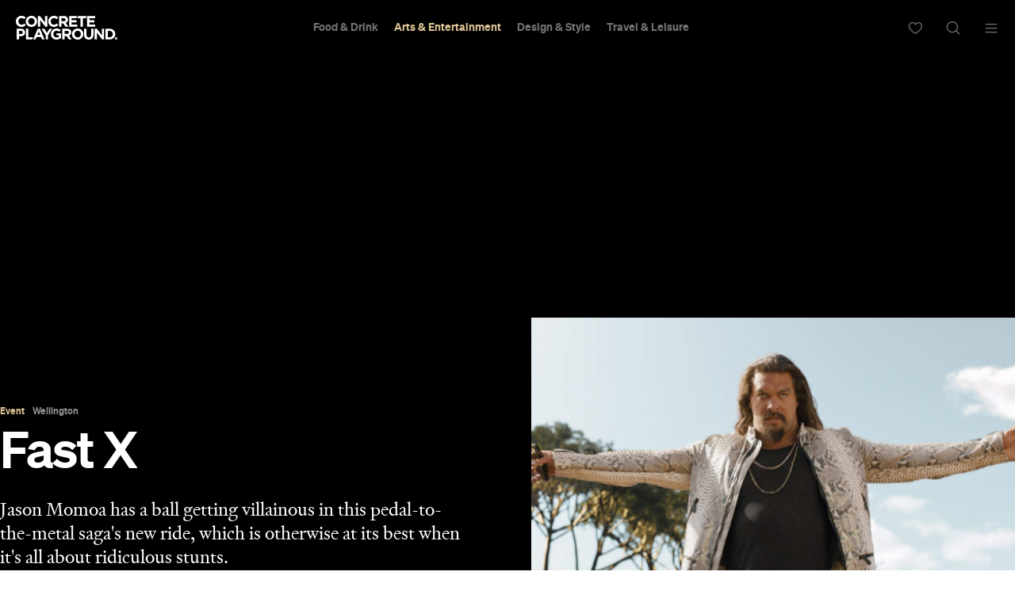

--- FILE ---
content_type: text/html; charset=UTF-8
request_url: https://concreteplayground.com/wellington/event/fast-x-5
body_size: 25597
content:
<!DOCTYPE html>
<!--[if IE 7]><html class="ie ie7"><![endif]--><!--[if IE 8]><html class="ie ie8"><![endif]--><!--[if !(IE 7) | !(IE 8)  ]><!--><html lang="en-US">
<!--<![endif]-->
	<head>
        <meta http-equiv="Content-Type" content="text/html; charset=UTF-8">
		<meta http-equiv="X-UA-Compatible" content="IE=edge">
        <!-- Instant articles Sydney page claim meta -->
        <meta property="fb:pages" content="97795682847">
        <!-- Instant articles Auckland page claim meta -->
        <meta property="fb:pages" content="133315950071816">
        <!-- Instant articles Melbourne page claim meta -->
        <meta property="fb:pages" content="1421401194810611">
        <!-- Instant articles Brisbane page claim meta -->
        <meta property="fb:pages" content="768855606478261">
        <!-- Instant articles Wellington page claim meta -->
        <meta property="fb:pages" content="1442381596021209">
        <!-- Instant articles Perth page claim meta -->
        <meta property="fb:pages" content="262833777662148">

        <!-- Pinterest verify -->
        <meta name="“p:domain_verify”" content="“6c7c75fc132d57046f9a695d3a1c312f”/">

        <meta name="robots" content="max-image-preview:large">

                    <title>Fast X - Concrete Playground</title>
        
		<meta name="apple-mobile-web-app-capable" content="yes">
		<meta name="mobile-web-app-capable" content="yes">
		<meta name="format-detection" content="telephone=no">
		<meta name="msapplication-tap-highlight" content="no">
			<meta property="fb:app_id" content="187120944656477">
			<meta property="fb:admins" content="728120878">
			<meta property="fb:admins" content="505457710">

        <link rel="preconnect" href="https://cdn.concreteplayground.com" crossorigin>

        
        <meta name="google-site-verification" content="2nycz7QAnuQIEeK-q9AFhRyUEmicw8nOCRDgT2Gx8OQ">

        
<meta name="viewport" content="width=device-width, initial-scale=1, user-scalable=0, minimal-ui">
<link rel="manifest" href="https://concreteplayground.com/content/themes/concrete-v3/manifest.json">
<meta name="theme-color" content="#000000">

<!-- iOS -->
<link rel="apple-touch-icon" sizes="57x57" href="https://concreteplayground.com/content/themes/concrete-v3/assets/images/icons-v2/apple-touch-icon/apple-touch-icon-57x57.png">
<link rel="apple-touch-icon" sizes="114x114" href="https://concreteplayground.com/content/themes/concrete-v3/assets/images/icons-v2/apple-touch-icon/apple-touch-icon-114x114.png">
<link rel="apple-touch-icon" sizes="72x72" href="https://concreteplayground.com/content/themes/concrete-v3/assets/images/icons-v2/apple-touch-icon/apple-touch-icon-72x72.png">
<link rel="apple-touch-icon" sizes="144x144" href="https://concreteplayground.com/content/themes/concrete-v3/assets/images/icons-v2/apple-touch-icon/apple-touch-icon-144x144.png">
<link rel="apple-touch-icon" sizes="60x60" href="https://concreteplayground.com/content/themes/concrete-v3/assets/images/icons-v2/apple-touch-icon/apple-touch-icon-60x60.png">
<link rel="apple-touch-icon" sizes="120x120" href="https://concreteplayground.com/content/themes/concrete-v3/assets/images/icons-v2/apple-touch-icon/apple-touch-icon-120x120.png">
<link rel="apple-touch-icon" sizes="76x76" href="https://concreteplayground.com/content/themes/concrete-v3/assets/images/icons-v2/apple-touch-icon/apple-touch-icon-76x76.png">
<link rel="apple-touch-icon" sizes="152x152" href="https://concreteplayground.com/content/themes/concrete-v3/assets/images/icons-v2/apple-touch-icon/apple-touch-icon-152x152.png">
<link rel="apple-touch-icon" sizes="180x180" href="https://concreteplayground.com/content/themes/concrete-v3/assets/images/icons-v2/apple-touch-icon/apple-touch-icon-180x180.png">

<!-- Favicon -->
<link rel="icon" type="image/png" href="https://concreteplayground.com/content/themes/concrete-v3/assets/images/icons-v2/favicon/favicon-192x192.png" sizes="192x192">
<link rel="icon" type="image/png" href="https://concreteplayground.com/content/themes/concrete-v3/assets/images/icons-v2/favicon/favicon-160x160.png" sizes="160x160">
<link rel="icon" type="image/png" href="https://concreteplayground.com/content/themes/concrete-v3/assets/images/icons-v2/favicon/favicon-96x96.png" sizes="96x96">
<link rel="icon" type="image/png" href="https://concreteplayground.com/content/themes/concrete-v3/assets/images/icons-v2/favicon/favicon-16x16.png" sizes="16x16">
<link rel="icon" type="image/png" href="https://concreteplayground.com/content/themes/concrete-v3/assets/images/icons-v2/favicon/favicon-32x32.png" sizes="32x32">
<link rel="shortcut icon" href="https://concreteplayground.com/content/themes/concrete-v3/assets/images/icons-v2/favicon/favicon.ico">

<!-- MStile -->
<meta name="msapplication-TileImage" content="https://concreteplayground.com/content/themes/concrete-v3/assets/images/icons-v2/mstile/mstile-150x150.png">
<meta name="msapplication-config" content="https://concreteplayground.com/content/themes/concrete-v3/browserconfig.xml">
<meta name="msapplication-TileColor" content="#000000">

<!-- Safari -->
<link rel="mask-icon" href="https://concreteplayground.com/content/themes/concrete-v3/assets/images/icons-v2/safari/safari-pinned-tab.svg" color="#000000">

        <link rel="preload" fetchpriority="high" as="image" href="https://concreteplayground.com/content/themes/concrete-v3/assets/images/concreteplayground-big.png">

        <!-- Preload banner images -->
        <link rel="preload" as="image" href="https://cdn.concreteplayground.com/content/uploads/2023/05/Fast-X_05_Universal_supplied.jpg" imagesrcset="https://cdn.concreteplayground.com/content/uploads/2023/05/Fast-X_05_Universal_supplied-1920x1080.jpg 1920w, https://cdn.concreteplayground.com/content/uploads/2023/05/Fast-X_05_Universal_supplied-1024x576.jpg 1024w, https://cdn.concreteplayground.com/content/uploads/2023/05/Fast-X_05_Universal_supplied-320x180.jpg 320w" imagesizes="100vw">
        <link rel="alternate" type="application/rss+xml" href="https://concreteplayground.com/wellington/feed">

        <!-- HTML5 Shiv‎ -->
		<!--[if lt IE 9]>
		<script src="https://concreteplayground.com/content/themes/concrete-v3/assets/js/libs/html5-3.6.min.js"></script>
		<script type="text/javascript">
        document.getElementsByTagName('html')[0].className += ' ie-legacy ';
		window.oldIE = true;
		</script>
		<![endif]-->

		<!--[if lt IE 9]>
		<link rel="stylesheet" href="https://concreteplayground.com/content/themes/concrete-v3/assets/css/ie.css">
		<style type="text/css">
        .cover {
			-ms-behavior: url("https://concreteplayground.com/content/themes/concrete-v3/assets/css/backgroundsize.min.htc");
            behavior: url("https://concreteplayground.com/content/themes/concrete-v3/assets/css/backgroundsize.min.htc");
		}
        </style>
		<![endif]-->

            <script type="text/javascript">
        window.cp = {"site_url":"https:\/\/concreteplayground.com\/wellington\/","my_playground_url":false,"theme_url":"https:\/\/concreteplayground.com\/content\/themes\/concrete-v3","ajax_url":"https:\/\/concreteplayground.com\/wordpress\/wp-admin\/admin-ajax.php","region":"wellington","country_code":"nz","fb_app_id":"187120944656477","enableLazyload":true,"is_directory":false}    </script>
    <meta name="robots" content="index, follow, max-image-preview:large, max-snippet:-1, max-video-preview:-1">

	<!-- This site is optimized with the Yoast SEO Premium plugin v26.2 (Yoast SEO v26.2) - https://yoast.com/wordpress/plugins/seo/ -->
	<meta name="description" content="If you don't believe that Fast X will be one of the Fast and Furious franchise's last films, which you shouldn't, then it's...">
	<link rel="canonical" href="https://concreteplayground.com/wellington/event/fast-x-5">
	<meta property="og:locale" content="en_US">
	<meta property="og:type" content="article">
	<meta property="og:title" content="Fast X">
	<meta property="og:description" content="Jason Momoa has a ball getting villainous in this pedal-to-the-metal saga's new ride, which is otherwise at its best when it's all about ridiculous stunts.">
	<meta property="og:url" content="https://concreteplayground.com/wellington/event/fast-x-5">
	<meta property="og:site_name" content="Concrete Playground">
	<meta property="article:modified_time" content="2023-05-18T20:23:59+00:00">
	<meta property="og:image" content="https://cdn.concreteplayground.com/content/uploads/2023/05/Fast-X_05_Universal_supplied.jpg?webp=false">
	<meta property="og:image:width" content="1920">
	<meta property="og:image:height" content="1080">
	<meta property="og:image:type" content="image/jpeg">
	<meta name="twitter:card" content="summary_large_image">
	<meta name="twitter:label1" content="Est. reading time">
	<meta name="twitter:data1" content="5 minutes">
	<!-- / Yoast SEO Premium plugin. -->


<link href="https://cdn.concreteplayground.com" rel="preconnect" crossorigin><link rel="preload" as="image" href="https://cdn.concreteplayground.com/content/uploads/2023/05/Fast-X_05_Universal_supplied.jpg"><style id="wp-img-auto-sizes-contain-inline-css" type="text/css">
img:is([sizes=auto i],[sizes^="auto," i]){contain-intrinsic-size:3000px 1500px}
/*# sourceURL=wp-img-auto-sizes-contain-inline-css */
</style>
<style id="classic-theme-styles-inline-css" type="text/css">
/*! This file is auto-generated */
.wp-block-button__link{color:#fff;background-color:#32373c;border-radius:9999px;box-shadow:none;text-decoration:none;padding:calc(.667em + 2px) calc(1.333em + 2px);font-size:1.125em}.wp-block-file__button{background:#32373c;color:#fff;text-decoration:none}
/*# sourceURL=/wp-includes/css/classic-themes.min.css */
</style>
<link rel="stylesheet" id="cp-dist-css" href="https://concreteplayground.com/content/themes/concrete-v3/assets/build/2056/style.min.css" type="text/css" media="screen">
<style id="xcurrent-critical-lazy-embeds-inline-css" type="text/css">
lite-youtube,lite-vimeo{background-color:#000;display:block;contain:content;background-position:center center;background-size:cover;position:relative}lite-youtube::after{content:"";display:block;padding-bottom:calc(100% / (16 / 9))}lite-youtube iframe{width:100%;height:100%;position:absolute;top:0;left:0}lite-youtube>.lty-playbtn{display:none}lite-vimeo{aspect-ratio:16/9}.lazy-embed,.lazy-embed--loaded{min-height:var(--mobile-height, 100px)}@media only screen and (min-width: 600px){.lazy-embed,.lazy-embed--loaded{min-height:var(--desktop-height, 100px)}}.embed-twitter-com blockquote.twitter-tweet{visibility:hidden;opacity:0}.embed-tiktok-com{min-height:743px;margin:18px 0 0}@media only screen and (min-width: 600px){.embed-tiktok-com{min-height:728px}}.embed-tiktok-com .tiktok-embed{visibility:hidden;opacity:0;margin:0}.embed-instagram-com{min-height:var(--mobile-height, 509px)}@media only screen and (min-width: 600px){.embed-instagram-com{min-height:var(--desktop-height, 663px)}}.embed-instagram-com blockquote.instagram-media{visibility:hidden;opacity:0}

/*# sourceURL=xcurrent-critical-lazy-embeds-inline-css */
</style>
<link rel="https://api.w.org/" href="https://concreteplayground.com/wellington/wp-json/"><link rel="EditURI" type="application/rsd+xml" title="RSD" href="https://concreteplayground.com/wordpress/xmlrpc.php?rsd">

<link rel="shortlink" href="https://concreteplayground.com/wellington/?p=901477">
    <script type="text/javascript">
        var ajaxurl = 'https://concreteplayground.com/wordpress/wp-admin/admin-ajax.php';
    </script>
    <link rel="amphtml" href="https://concreteplayground.com/wellington/event/fast-x-5/amp">		<style type="text/css" id="wp-custom-css">
			.js-attach-widget .js-attach-widget { position: static; }		</style>
		        		<!-- Detect IE (new and legacy) browsers. -->
		<script type="text/javascript">
		if ((!!window.ActiveXObject && +(/msie\s(\d+)/i.exec(navigator.userAgent)[1])) || window.navigator.msPointerEnabled) {
			document.getElementsByTagName('html')[0].className += ' ie ';
		}
		</script>

        <script type="text/javascript">
          var fusetag = fusetag || { que: [] };
        </script>

        <script>
          var windowWidth = window.innerWidth;
          var screenType = '';
          if(windowWidth >= 1540) {
            screenType = 'WideDesktop';
          } else if(windowWidth >= 1280) {
            screenType = 'Desktop';
          } else if(windowWidth >= 868) {
            screenType = 'Tablet';
          } else {
            screenType = 'Mobile';
          }
        </script>

        <script type="text/javascript" class="ad-params">
        window.adParams = {};
        window.adParams.targeting = {};
        window.adParams.targeting['city'] = "wellington";
        window.adParams.targeting['user-type'] = "logged-out";
        window.adParams.targeting['screen_type'] = screenType;
        window.adParams.targeting["cat"] = "arts-entertainment";window.adParams.targeting["article_id"] = "901477";window.adParams.targeting["post-type"] ="event";adParams.targeting['temp'] = '17';
        </script>

        
<!-- Global Site Tag (gtag.js) - Google Analytics -->
<script async src="https://www.googletagmanager.com/gtag/js?id=UA-56623150-1"></script>
<script>
  window.dataLayer = window.dataLayer || [];
  function gtag(){dataLayer.push(arguments);}
  gtag('js', new Date());
  var dimensionsMetrics = {};
</script>

<!-- Set dimensions separately, for dynamicload to easily pick from the code -->
<script class="ga-dimensions">
    dimensionsMetrics.dimension5 = '2023-05-18';dimensionsMetrics.dimension14 = '901477';dimensionsMetrics.dimension1 = 'tribe_events';dimensionsMetrics.dimension15 = 'wellington';dimensionsMetrics.dimension6 = 'Logged-out User';dimensionsMetrics.dimension7 = 'Sarah Ward';</script>

<script class="data-layer-obj">
  window.dataLayerObj = {
    'event': 'page_view',
    'page_type': 'tribe_events',
    'headline': 'Fast X',
    'article_id': '901477',
    'content_category': 'Arts &amp; Entertainment|Film &amp; TV', // or 'politics', 'celebrities', etc.
    'content_subcategory': '', // add additional subcategories if req.
    'article_type': '', // or 'paid', 'free'
    'author_id': '362', // recommended if available
    'author_name': "Sarah Ward",
    'publish_date': '2023-05-18',
    'publish_time': '06:04',
    'feature_type': '', // or 'press release', etc.
    'article_tags': '',
    'region': 'wellington',
    'is_user_logged_in': 'Logged-out User'
  }
</script>

<script class="data-layer-obj-vinyl">
  window.dataLayerVinyl = {
    'AuthorCD': "Sarah Ward",
    'CategoryCD': "Arts &amp; Entertainment|Film &amp; TV",
    'TagsCD': "",
    'PubdateCD': '2023-05-18',
  }
</script>

<script>
  window['gtag_enable_tcf_support'] = true;
  // gtag('set', dimensionsMetrics);
  // gtag('config', 'UA-56623150-1');
  gtag('set', dataLayerObj);
  gtag('config', 'G-86CM906EWK');
  gtag('config', 'AW-850195807');


  // Vinyl
  let vinylMeasurementID = 'G-L8V4HEDPRH';
  gtag('config', vinylMeasurementID, {
    'send_page_view': false,
    'groups': 'vinyl.group'
  });
  if (window.dataLayerVinyl && typeof window.dataLayerVinyl === 'object') {
    gtag('event', 'articleView', Object.assign({}, dataLayerVinyl, {
      send_to: 'vinyl.group'
    }));
  }
</script>


<script>
  var dataLayerGTM = window.dataLayerGTM = window.dataLayerGTM || [];
  dataLayerGTM.push({
    'event': 'user_details',
    'user_id': '', // leave empty if not logged/subscribed
    'gender': '',
    'yob': '',
    'country': '',
  });

  dataLayerGTM.push(dataLayerObj);

</script>

<!-- Google Tag Manager -->
<script>(function(w,d,s,l,i){w[l]=w[l]||[];w[l].push({'gtm.start':
      new Date().getTime(),event:'gtm.js'});var f=d.getElementsByTagName(s)[0],
    j=d.createElement(s),dl=l!='dataLayer'?'&l='+l:'';j.async=true;j.src=
    'https://www.googletagmanager.com/gtm.js?id='+i+dl;f.parentNode.insertBefore(j,f);
  })(window,document,'script','dataLayerGTM','GTM-WKPCG2');</script>
<!-- End Google Tag Manager -->


<!-- Begin Pinterest Tag -->
<script>
  !function(e){if(!window.pintrk){window.pintrk=function()
  {window.pintrk.queue.push(Array.prototype.slice.call(arguments))};var
    n=window.pintrk;n.queue=[],n.version="3.0";var
    t=document.createElement("script");t.async=!0,t.src=e;var
    r=document.getElementsByTagName("script")[0];r.parentNode.insertBefore(t,r)}}
  ("https://s.pinimg.com/ct/core.js");

  pintrk('load','2613525400576', { em: '<user_email_address>', });
  pintrk('page');
</script>

<!-- Pinterest Events -->
<script>
  /*pagevisit event*/
  function pinPV(){
    (/concreteplayground.com\//.test(location.host + location.pathname) == true) && pintrk('track', 'pagevisit',{
      np: 'generator',
    })}
  document.readyState == 'complete' ? pinPV() : window.addEventListener('load', pinPV);


</script>
<!-- End Pinterest Tag -->


        <!-- Facebook Pixel Code -->
        <script>
            window.addEventListener( 'load', function() {
                setTimeout( function() {
                    !function(f,b,e,v,n,t,s)
                    {if(f.fbq)return;n=f.fbq=function(){n.callMethod?
                        n.callMethod.apply(n,arguments):n.queue.push(arguments)};
                        if(!f._fbq)f._fbq=n;n.push=n;n.loaded=!0;n.version='2.0';
                        n.queue=[];t=b.createElement(e);t.async=!0;
                        t.src=v;s=b.getElementsByTagName(e)[0];
                        s.parentNode.insertBefore(t,s)}(window,document,'script',
                        'https://connect.facebook.net/en_US/fbevents.js');


                                                fbq('init', '632425723581464');
                              fbq('init', '243859349395737');
                              fbq('track', 'PageView');
                    
                    window.dispatchEvent(new Event('CP::fbevents:init'));
                }, 1800 );
            } );
        </script>
        <!-- End Facebook Pixel Code -->


    <!-- NUDGE SCRIPT for SPECIFIC POST -->
            <style>
            [data-module="pushmenu"] .menustrip > li.cb > a {
                color: #ddc596;
            }
        </style><script type="application/ld+json">{"@context":"http://schema.org","@type":"Event","mainEntityOfPage":{"@type":"WebPage","@id":"https://concreteplayground.com/wellington/event/fast-x-5"},"image":[["https://cdn.concreteplayground.com/content/uploads/2023/05/Fast-X_05_Universal_supplied-1920x1080.jpg","https://cdn.concreteplayground.com/content/uploads/2023/05/Fast-X_05_Universal_supplied-1920x1440.jpg","https://cdn.concreteplayground.com/content/uploads/2023/05/Fast-X_05_Universal_supplied-1440x1440.jpg"],["https://cdn.concreteplayground.com/content/uploads/2023/05/Fast-X_05_Universal_supplied-1920x1080.jpg","https://cdn.concreteplayground.com/content/uploads/2023/05/Fast-X_05_Universal_supplied-1920x1440.jpg","https://cdn.concreteplayground.com/content/uploads/2023/05/Fast-X_05_Universal_supplied-1440x1440.jpg"]],"description":"Jason Momoa has a ball getting villainous in this pedal-to-the-metal saga's new ride, which is otherwise at its best when it's all about ridiculous stunts.","articleBody":"If you don't believe that Fast X will be one of the Fast and Furious franchise's last films, which you shouldn't, then it's time to face a different realisation. Now 22 years old, this family-, street racing- and Corona-loving \"cult with cars\" saga — its own words in this latest instalment — might one day feature every actor ever in its always-expanding cast. Dying back in 2013 hasn't stopped Paul Walker from regularly appearing a decade on. He's the first of the core F&amp;F crew to be seen in Fast X, in fact, thanks to a flashback to 2011's Fast Five that explains why the series' flamboyant new villain has beef with the usual Vin Diesel (Guardians of the Galaxy Vol 3)-led faces. Playing said antagonist is Jason Momoa (Dune), who adds another high-profile name to a roster that also gains Brie Larson (Ms Marvel), Rita Moreno (West Side Story), Daniela Melchior (The Suicide Squad), Alan Ritchson (Reacher) and Walker's daughter Meadow this time around. It's no wonder that this 11th flick in the franchise (yes spinoff Hobbs &amp; Shaw counts) clocks in at an anything-but-swift 141 minutes. It's also hardly surprising that living on-screen life a quarter mile at a time now seems more like a variety show than a movie, at least where all that recognisable talent is involved. There are so many people to stuff into Fast X that most merely get wheeled out for their big moment or, if they're lucky, a couple. Some bring comedy (the long-running double act that is End of the Road's Ludacris and Morbius' Tyrese Gibson), others steely glares and frenetic fight scenes (The School for Good and Evil and Dungeons &amp; Dragons: Honour Among Thieves' always-welcome Charlize Theron and Michelle Rodriguez, respectively), or just reasons to keep bringing up Walker's retired Brian O'Conner (which is where Who Invited Charlie?'s Jordana Brewster still fits in). When more than a few actors pop up, it feels purely obligatory, like the F&amp;F realm just can't exist now without a glimpse of Jason Statham's (Operation Fortune: Ruse de Guerre) scowl or getting Helen Mirren (Shazam! Fury of the Gods) going cockney. Do too many drivers and offsiders spoil the Point Break-but-cars hijinks? Not completely, but the high-octane saga's jam-packed cast is now a roadblock. It certainly can't have helped screenwriter Justin Lin, the director of The Fast and the Furious: Tokyo Drift, Fast &amp; Furious, Fast Five, Fast &amp; Furious 6, F9 and initially Fast X until leaving a week into production, and his co-scribe Dan Mazeau (Wrath of the Titans). Their script sports an overarching plot, with Momoa's Dante Reyes avenging the death of his drug-lord father five films back, but it's really about servicing the required parts. Oh-so-many folks require some screentime; all the usual heist, chase and race antics have to drop in; everyone needs to jet between the US, Italy, Brazil, the UK, Antarctica and Portugal; family must be mentioned approximately 423,000 times; and Diesel's Dominic Toretto demands a few of beats to act as if Brian is dead even though he remains alive in the series' storyline. That's the to-do list that Lin, Mazeau, and Statham's The Transporter and The Transporter 2 filmmaker-turned-Fast X helmer Louis Leterrier tick through — and tick they do. Dom and the fam, including his abuelita (Moreno) and son Little Brian (Leo Abelo Perry, Cheaper by the Dozen), get an early backyard barbecue, waxing lyrical under the Los Angeles sun about the ties that bind. Then Roman (Gibson), Tej (Ludacris), Han (Sung Kang, Obi-Wan Kenobi) and Ramsey (Nathalie Emmanuel, The Invitation) go to Rome for a job that goes wrong, and ex-adversary Cipher (Theron) shows up bruised and bloody on Dom and Letty's (Rodriguez) doorstep talking about the devil. The common factor: Reyes, who has declared war on the extended Toretto brood without them knowing he exists. They should've expected him, though, given that battling family members — of past enemies and, when John Cena (Peacemaker) joined in F9 as Dom's brother Jakob, their own — is another box-checking saga staple. Almost every newcomer to the franchise, both here and in general, is related to someone else. That's how deep the series' family values go. And yet, for a saga that started embracing its ridiculousness when Dwayne Johnson (Black Adam) jumped aboard — also in Fast Five; you can't have Diesel, Johnson and later Statham bashing their sweaty heads together without having a sense of humour about it — it plays the soap opera-esque parade of kin (and the well-known actors being them) too straight. Fast X knows how outlandish it and its predecessors are with stunts, even if no one rockets to space this time. It says cheers over Mexican beers to its established cliches as well. And it joyfully has Momoa get giddily OTT as the scrunchie-wearing, \"awesome!\"-spouting, Joker-esque Dante, visibly having a ball doing so. But the so-earnest-it's-playful deliriousness that should always hum through these tales of petty thieves-turned-international spies is often revved over by needing to shoehorn in another character, then another, then more, whether they've been fam since day one or they're making their debut. It's doubtful that it's on purpose, but Fast X practises what Dom preaches, making its audience appreciate the simple things. There's nothing uncomplicated about the movie's hyper-stylised stunt choreography, with its giant pinballing bombs and reggaeton drag racing — the latter soundtracked by Daddy Yankee's 'Gasolina', of course — but the film is lighter and livelier when it strips itself down to its pedal-to-the-metal and fist-throwing basics. That's when there's an energy to now seven-time F&amp;F cinematographer Stephen F Windon's whooshing and whirling lensing, too, especially when he's gliding through windshields while engines are purring in a Rio-set moment. Smartly, Theron and Rodriguez are gifted an impressively staged fray that screams for them to have their own spinoff. And when helicopters are being flung at each other by a Dodge Charger, it's pure dumb action-flick fun. While those choppers are swooping and crashing, revhead-in-training Little Brian can't help exclaiming with excitement. Fast X isn't ready to usher the saga's big-screen entries into Fast and Furious: The Next Generation just yet — it will eventually, sometime after this chapter's one confirmed sequel and likely second follow-up get motoring, although animated Netflix series Fast &amp; Furious Spy Racers got there first — but that glee is exactly what Diesel and company want their audience to share. This is a thrill ride in fits and starts, however. At its worst, including with its stop-mid-scene cliffhanger, it's franchise-extending filler that never-ending sagas like the Marvel Cinematic Universe have made the gear-grinding norm. But when Fast X pumps the gas on turbocharged vehicular lunacy rather than playing connect-the-dots and spot-the-famous-face, giving four Oscar-winning actresses too little to do and dropping in hardly surprising guest appearances, it's an entertaining-enough spin down a well-driven road.","name":"Fast X","startDate":"2023-05-18","endDate":"2023-06-07","eventStatus":"https://schema.org/EventScheduled","organizer":{"name":"Various cinemas in Wellington","@type":"Place"},"location":{"@type":"City","name":"Wellington","address":"Wellington"},"offers":{"@type":"Offer","url":"https://concreteplayground.com/wellington/event/fast-x-5","price":"15","priceCurrency":"AUD","availability":"OutOfStock","validFrom":"2023-05-19","priceValidUntil":"2023-06-07"},"eventAttendanceMode":"https://schema.org/OfflineEventAttendanceMode"}</script>
        <link rel="preconnect" href="https://adservice.google.com/">
        <link rel="preconnect" href="https://googleads.g.doubleclick.net/">
        <link rel="preconnect" href="https://www.googletagservices.com/">
        <link rel="preconnect" href="https://tpc.googlesyndication.com/">
        <script defer data-delay="100" data-src="//pagead2.googlesyndication.com/pagead/js/adsbygoogle.js"></script>
        <script>
            (adsbygoogle = window.adsbygoogle || []).push({
                google_ad_client: "ca-pub-8351508320210963",
                enable_page_level_ads: true
            });
        </script>

        

        
    </head>

	<body class="cp-page-article   wellington page-901477  " data-category="ae" data-inarticle="true" data-body-template="" data-color-header-bg="" data-color-header-text="" style="">
            <style>
    html {
        margin-top: 0 !important;
    }
    .cpadminbar {
        display: none;
    }
    </style>
        <!-- Google Tag Manager (noscript) -->
    <noscript><iframe src="https://www.googletagmanager.com/ns.html?id=GTM-WKPCG2" height="0" width="0" style="display:none;visibility:hidden"></iframe></noscript>
    <!-- End Google Tag Manager (noscript) -->
        <div id="fb-root"></div>
        <script>
        (function(d, s, id) {
            var js, fjs = d.getElementsByTagName(s)[0];
            if (d.getElementById(id)) return;
            js = d.createElement(s); js.id = id;
            js.src = "//connect.facebook.net/en_GB/sdk.js#xfbml=1&amp;version=v2.5";
            js.async = true;

            window.addEventListener( 'load', function() {
                setTimeout( function() {
                    fjs.parentNode.insertBefore(js, fjs);
                }, 5000 );
            } );
        }(document, 'script', 'facebook-jssdk'));

        window.fbAsyncInit = function() {
            FB.init({
                appId      : 187120944656477,
                xfbml      : true,
                version    : 'v2.5'
            });
            window.addEventListener( 'load', function() {
                setTimeout( function() {
                    window.dispatchEvent(new Event('CP::facebook:init'));
                }, 6000 );
            } );
        };
        </script>
        <script>
            (function () {
                var showCtaStr = localStorage.getItem('playlists.showCTA');
                var showCta = JSON.parse(showCtaStr);
                if(showCta && !showCta.value) {
                    var body = document.querySelector('body');
                    body.classList.add('hide-playlist-cta');
                }
            })();
        </script>

        
		<div class="wrapper with-horizontal-menu">
            <div class="main-container">
            <div class="mobile-nearby-places-ad-top-header"></div>

			<div id="masterhead-container">
    <header id="masterhead" data-username="" class="container">
        <div class="logo">
            <a href="https://concreteplayground.com/wellington/">
                                <svg version="1.1" width="127.77" height="30" viewbox="0 0 644.12 151.22667" xmlns="http://www.w3.org/2000/svg" xmlns:svg="http://www.w3.org/2000/svg">
  <g id="g8" inkscape:groupmode="layer" inkscape:label="ink_ext_XXXXXX" transform="matrix(1.3333333,0,0,-1.3333333,0,151.22667)">
    <g id="g10" transform="scale(0.1)">
      <path d="m 0,868.457 v 1.465 c 0,145.268 109.492,264.248 266.445,264.248 96.36,0 154.024,-32.12 201.477,-78.84 l -71.543,-82.486 c -39.414,35.766 -79.57,57.676 -130.664,57.676 -86.145,0 -148.188,-71.543 -148.188,-159.141 v -1.457 c 0,-87.598 60.586,-160.598 148.188,-160.598 58.394,0 94.168,23.364 134.312,59.856 l 71.536,-72.266 C 419.004,640.703 360.605,605.664 262.063,605.664 111.688,605.664 0,721.73 0,868.457" style="fill:currentColor;fill-opacity:1;fill-rule:nonzero;stroke:none" id="path12"></path>
      <path d="m 894.617,868.457 v 1.465 c 0,87.598 -64.234,160.598 -154.754,160.598 -90.515,0 -153.3,-71.543 -153.3,-159.141 v -1.457 c 0,-87.598 64.238,-160.598 154.753,-160.598 90.52,0 153.301,71.535 153.301,159.133 z m -425.586,0 v 1.465 c 0,145.268 114.614,264.248 272.285,264.248 157.676,0 270.824,-117.53 270.824,-262.791 v -1.457 c 0,-145.274 -114.601,-264.258 -272.277,-264.258 -157.675,0 -270.832,117.527 -270.832,262.793" style="fill:currentColor;fill-opacity:1;fill-rule:nonzero;stroke:none" id="path14"></path>
      <path d="m 1046.98,1125.41 h 103.66 l 239.43,-314.617 v 314.617 h 110.96 V 614.426 H 1405.4 L 1157.93,939.27 V 614.426 h -110.95 v 510.984" style="fill:currentColor;fill-opacity:1;fill-rule:nonzero;stroke:none" id="path16"></path>
      <path d="m 1542.79,868.457 v 1.465 c 0,145.268 109.5,264.248 266.45,264.248 96.36,0 154.02,-32.12 201.47,-78.84 l -71.53,-82.486 c -39.42,35.766 -79.57,57.676 -130.67,57.676 -86.14,0 -148.19,-71.543 -148.19,-159.141 v -1.457 c 0,-87.598 60.59,-160.598 148.19,-160.598 58.39,0 94.17,23.364 134.31,59.856 l 71.55,-72.266 c -52.56,-56.211 -110.96,-91.25 -209.51,-91.25 -150.38,0 -262.07,116.066 -262.07,262.793" style="fill:currentColor;fill-opacity:1;fill-rule:nonzero;stroke:none" id="path18"></path>
      <path d="m 2279.86,877.219 c 54.74,0 86.13,29.199 86.13,72.261 v 1.465 c 0,48.176 -33.57,73.005 -88.33,73.005 H 2165.98 V 877.219 Z m -226.3,248.191 h 233.59 c 64.97,0 115.35,-18.25 148.95,-51.82 28.48,-28.47 43.81,-68.63 43.81,-116.805 v -1.465 c 0,-82.476 -44.54,-134.312 -109.53,-158.394 l 124.86,-182.5 H 2363.8 l -109.5,163.515 h -1.45 -86.87 V 614.426 h -112.42 v 510.984" style="fill:currentColor;fill-opacity:1;fill-rule:nonzero;stroke:none" id="path20"></path>
      <path d="M 2538.67,1125.41 H 2924.1 L 2881.82,1025.4 H 2650.36 V 921.75 h 240.89 V 821.738 H 2650.36 V 714.434 h 277.39 V 614.426 h -389.08 v 510.984" style="fill:currentColor;fill-opacity:1;fill-rule:nonzero;stroke:none" id="path22"></path>
      <path d="m 3078.54,1021.76 h -155.47 l 43.88,103.65 h 379.5 V 1021.76 H 3190.97 V 614.426 h -112.43 v 407.334" style="fill:currentColor;fill-opacity:1;fill-rule:nonzero;stroke:none" id="path24"></path>
      <path d="m 3384.44,1125.41 h 385.43 V 1025.4 H 3496.13 V 921.75 h 240.89 V 821.738 H 3496.13 V 714.434 h 277.4 V 614.426 h -389.09 v 510.984" style="fill:currentColor;fill-opacity:1;fill-rule:nonzero;stroke:none" id="path26"></path>
      <path d="m 238.289,262.051 c 56.215,0 89.055,33.586 89.055,77.383 v 1.457 c 0,50.371 -35.039,77.382 -91.239,77.382 H 149.23 V 262.051 Z M 36.8164,519.734 H 245.586 c 121.914,0 195.637,-72.261 195.637,-176.648 v -1.465 c 0,-118.254 -91.977,-179.57 -206.582,-179.57 H 149.23 V 8.75 H 36.8164 v 510.984" style="fill:currentColor;fill-opacity:1;fill-rule:nonzero;stroke:none" id="path28"></path>
      <path d="M 478.895,519.734 H 591.316 V 110.949 H 823.379 L 780.266,8.75 H 478.895 v 510.984" style="fill:currentColor;fill-opacity:1;fill-rule:nonzero;stroke:none" id="path30"></path>
      <path d="m 1160.21,222.637 -67.89,165.703 -67.89,-165.703 z m -118.26,300.754 h 103.66 L 1364.6,8.75 h -117.52 l -46.72,114.609 H 984.285 L 937.566,8.75 H 822.961 l 218.989,514.641" style="fill:currentColor;fill-opacity:1;fill-rule:nonzero;stroke:none" id="path32"></path>
      <path d="m 1420.09,210.227 -196.37,309.507 h 131.4 l 121.9,-205.125 124.1,205.125 h 127.75 L 1532.5,212.414 V 8.75 h -112.41 v 201.477" style="fill:currentColor;fill-opacity:1;fill-rule:nonzero;stroke:none" id="path34"></path>
      <path d="m 1667.53,262.781 v 1.469 c 0,145.262 113.14,264.246 267.9,264.246 91.98,0 147.46,-24.812 200.74,-70.078 l -70.8,-85.41 c -39.42,32.851 -74.46,51.836 -133.59,51.836 -81.76,0 -146.72,-72.278 -146.72,-159.141 v -1.453 c 0,-93.437 64.24,-162.059 154.75,-162.059 40.88,0 77.38,10.219 105.84,30.661 v 73 h -113.14 v 97.078 h 221.91 V 81.0195 C 2101.87,36.4883 2029.6,0 1936.16,0 1777.02,0 1667.53,111.68 1667.53,262.781" style="fill:currentColor;fill-opacity:1;fill-rule:nonzero;stroke:none" id="path36"></path>
      <path d="m 2437.91,271.543 c 54.75,0 86.13,29.199 86.13,72.266 v 1.464 c 0,48.172 -33.57,73 -88.33,73 h -111.72 v -146.73 z m -226.34,248.191 h 233.64 c 64.97,0 115.34,-18.25 148.91,-51.824 28.48,-28.469 43.8,-68.621 43.8,-116.797 v -1.465 c 0,-82.48 -44.52,-134.316 -109.5,-158.398 L 2653.24,8.75 h -131.38 l -109.54,163.516 h -1.47 -86.86 V 8.75 h -112.42 v 510.984" style="fill:currentColor;fill-opacity:1;fill-rule:nonzero;stroke:none" id="path38"></path>
      <path d="m 3094.82,262.781 v 1.469 c 0,87.598 -64.23,160.594 -154.75,160.594 -90.52,0 -153.29,-71.543 -153.29,-159.141 v -1.453 c 0,-87.602 64.24,-160.602 154.74,-160.602 90.53,0 153.3,71.54 153.3,159.133 z m -425.58,0 v 1.469 c 0,145.262 114.61,264.246 272.28,264.246 157.68,0 270.82,-117.527 270.82,-262.793 V 264.25 C 3212.34,118.969 3097.74,0 2940.07,0 2782.39,0 2669.24,117.52 2669.24,262.781" style="fill:currentColor;fill-opacity:1;fill-rule:nonzero;stroke:none" id="path40"></path>
      <path d="m 3248.91,227.742 v 291.992 h 112.42 v -289.07 c 0,-83.215 41.6,-126.285 110.21,-126.285 68.63,0 110.23,41.605 110.23,122.633 v 292.722 h 112.42 V 231.398 c 0,-154.7574 -86.87,-230.67925 -224.1,-230.67925 -137.24,0 -221.18,76.65235 -221.18,227.02325" style="fill:currentColor;fill-opacity:1;fill-rule:nonzero;stroke:none" id="path42"></path>
      <path d="m 3748.43,519.734 h 103.65 l 239.43,-314.617 v 314.617 h 110.96 V 8.75 h -95.62 L 3859.38,333.594 V 8.75 h -110.95 v 510.984" style="fill:currentColor;fill-opacity:1;fill-rule:nonzero;stroke:none" id="path44"></path>
      <path d="m 4461.61,110.211 c 91.97,0 154.02,62.055 154.02,152.57 v 1.469 c 0,90.516 -62.05,154.023 -154.02,154.023 h -86.87 V 110.211 Z m -199.29,409.523 h 199.29 c 160.6,0 271.55,-110.222 271.55,-254.031 v -1.453 c 0,-143.809 -110.95,-255.5 -271.55,-255.5 h -199.29 v 510.984" style="fill:currentColor;fill-opacity:1;fill-rule:nonzero;stroke:none" id="path46"></path>
      <path d="m 4774.93,75.1484 h -11.17 V 60.4688 h 11.39 c 5.48,0 8.62,2.9218 8.62,7.2304 v 0.1289 c 0,4.8321 -3.37,7.3203 -8.84,7.3203" style="fill:currentColor;fill-opacity:1;fill-rule:nonzero;stroke:none" id="path48"></path>
      <path d="m 4783.54,34.1602 -10.95,16.3711 h -8.83 V 34.1602 h -11.25 v 51.1406 h 23.37 c 6.49,0 11.54,-1.8203 14.9,-5.1797 2.84,-2.8516 4.39,-6.8828 4.39,-11.6992 v -0.1406 c 0,-8.2618 -4.46,-13.4415 -10.96,-15.8594 L 4796.7,34.1602 Z M 4772.1,118.73 c -33.09,0 -59.16,-26.8902 -59.16,-58.9995 v -0.3321 c 0,-32.0976 25.75,-58.667931 58.85,-58.667931 33.07,0 59.16,26.898431 59.16,59.000031 v 0.3281 c 0,32.1133 -25.76,58.6714 -58.85,58.6714" style="fill:currentColor;fill-opacity:1;fill-rule:nonzero;stroke:none" id="path50"></path>
    </g>
  </g>
</svg>            </a>
        </div>

                        <ul class="nav-links">
                            <li class="nav-item masterhead-dropdown food-drink" data-dropdown-menu="food-drink"><a href="https://concreteplayground.com/wellington/category/food-drink" data-tracking-cat="Header Nav" data-tracking-action="Click">Food &amp; Drink</a></li>
                            <li class="nav-item masterhead-dropdown arts-entertainment" data-dropdown-menu="arts-entertainment"><a href="https://concreteplayground.com/wellington/category/arts-entertainment" data-tracking-cat="Header Nav" data-tracking-action="Click">Arts &amp; Entertainment</a></li>
                            <li class="nav-item masterhead-dropdown design-style" data-dropdown-menu="design-style"><a href="https://concreteplayground.com/wellington/category/design-style" data-tracking-cat="Header Nav" data-tracking-action="Click">Design &amp; Style</a></li>
                            <li class="nav-item masterhead-dropdown travel-leisure" data-dropdown-menu="travel-leisure"><a href="https://concreteplayground.com/wellington/category/travel-leisure" data-tracking-cat="Header Nav" data-tracking-action="Click">Travel &amp; Leisure</a></li>
            

                    </ul>

        <div class="header-icons">
            <a href="https://concreteplayground.com/wellington/my-playground/"><i class="ph ph-heart"></i></a>
            <a href="#" class="search-icon"><i class="ph ph-magnifying-glass"></i></a>
            <a href="#" class="menu-toggle"><i class="ph ph-list"></i></a>
        </div>

            </header>
    <div class="masterhead-dropdown__overlay"></div>
<div class="masterhead-dropdown-hover-region"></div>
<div class="masterhead-dropdown-menus">
  <div class="masterhead-dropdown-menus__top-offset">
          <div class="masterhead-dropdown-menu masterhead-dropdown-menu--food-drink">
        <div class="masterhead-dropdown-menu__vertical-motion">
          <div class="masterhead-dropdown-menu__shell container">
            <div class="masterhead-dropdown-menu__left-wrapper">
              <div class="masterhead-dropdown-menu__columns">
                <div class="masterhead-dropdown-menu__col">
                  <h3 class="has-link"><a href="https://concreteplayground.com/wellington/category/food-drink">Food &amp; Drink<span aria-hidden="true" data-arrow="true"><i class="ph ph-arrow-right"></i></span></a></h3>
                                      <a href="https://concreteplayground.com/wellington/category/food-drink/drink">Drink<span aria-hidden="true" data-arrow="true"><i class="ph ph-arrow-right"></i></span></a>
                                      <a href="https://concreteplayground.com/wellington/category/food-drink/food-2">Food<span aria-hidden="true" data-arrow="true"><i class="ph ph-arrow-right"></i></span></a>
                                      <a href="https://concreteplayground.com/wellington/category/food-drink/nightlife">Nightlife<span aria-hidden="true" data-arrow="true"><i class="ph ph-arrow-right"></i></span></a>
                                  </div>

                <div class="masterhead-dropdown-menu__col">
                  <h3>Directory</h3>
                                        <a href="https://concreteplayground.com/wellington/latest/?categories=food-drink">News<span aria-hidden="true" data-arrow="true"><i class="ph ph-arrow-right"></i></span></a>
                                        <a href="https://concreteplayground.com/wellington/guides/?categories=food-drink">Guides<span aria-hidden="true" data-arrow="true"><i class="ph ph-arrow-right"></i></span></a>
                                        <a href="https://concreteplayground.com/wellington/events/?categories=food-drink">Events<span aria-hidden="true" data-arrow="true"><i class="ph ph-arrow-right"></i></span></a>
                                        <a href="https://concreteplayground.com/wellington/restaurants/?categories=food-drink">Restaurants<span aria-hidden="true" data-arrow="true"><i class="ph ph-arrow-right"></i></span></a>
                                        <a href="https://concreteplayground.com/wellington/bars/?categories=food-drink">Bars<span aria-hidden="true" data-arrow="true"><i class="ph ph-arrow-right"></i></span></a>
                                        <a href="https://concreteplayground.com/wellington/cafes/?categories=food-drink">Cafes<span aria-hidden="true" data-arrow="true"><i class="ph ph-arrow-right"></i></span></a>
                                        <a href="https://concreteplayground.com/wellington/pubs/?categories=food-drink">Pubs<span aria-hidden="true" data-arrow="true"><i class="ph ph-arrow-right"></i></span></a>
                                        <a href="https://trips.concreteplayground.com">Trips<span aria-hidden="true" data-arrow="true"><i class="ph ph-arrow-right"></i></span></a>
                                  </div>

                <div class="masterhead-dropdown-menu__col">
<!--                  <h3>Features</h3>-->
<!--                  <a href="#">The Agenda<span aria-hidden="true" data-arrow="true"><i class="ph ph-arrow-right"></i></span></a>-->
<!--                  <a href="#">The Hit List<span aria-hidden="true" data-arrow="true"><i class="ph ph-arrow-right"></i></span></a>-->
<!--                  <a href="#">Interviews<span aria-hidden="true" data-arrow="true"><i class="ph ph-arrow-right"></i></span></a>-->

                    <h3>Discover</h3>
                    <a href="https://concreteplayground.com/wellington/featured/">Featured<span aria-hidden="true" data-arrow="true"><i class="ph ph-arrow-right"></i></span></a>
                    <a href="https://concreteplayground.com/wellington/nearest/">Nearby<span aria-hidden="true" data-arrow="true"><i class="ph ph-arrow-right"></i></span></a>
                    <a href="https://concreteplayground.com/wellington/popular/">Popular<span aria-hidden="true" data-arrow="true"><i class="ph ph-arrow-right"></i></span></a>
                    <a href="/wellington/latest">Latest<span aria-hidden="true" data-arrow="true"><i class="ph ph-arrow-right"></i></span></a>
                </div>
              </div>
            </div>
            <div class="masterhead-dropdown-menu__right-wrapper">
              <div class="masterhead-dropdown-menu__col masterhead-dropdown-menu__col-right">
                <h3>Search Concrete Playground</h3>
                <div class="masterhead-dropdown-menu__col-right-items">
                  <a class="masterhead-dropdown-menu__col-right-item" href="https://concreteplayground.com/wellington/listings" target="_blank">
                    <div class="masterhead-dropdown-menu__col-right-item__logo">
                      <i class="ph ph-storefront"></i>
                    </div>
                    <div class="masterhead-dropdown-menu__col-right-item__banner">
                      <div class="masterhead-dropdown-menu__col-right-item__banner-title">
                        Directory<span aria-hidden="true" data-arrow="true"><i class="ph ph-arrow-right"></i></span>
                      </div>
                      <div class="masterhead-dropdown-menu__col-right-item__banner-subtitle">
                        Discover Wellington's best restaurants, cafes, bars, pubs and shops. 
                      </div>
                    </div>
                  </a>

                  <a class="masterhead-dropdown-menu__col-right-item" href="https://concreteplayground.com/wellington/events" target="_blank">
                    <div class="masterhead-dropdown-menu__col-right-item__logo">
                      <i class="ph ph-calendar-blank"></i>
                    </div>
                    <div class="masterhead-dropdown-menu__col-right-item__banner">
                      <div class="masterhead-dropdown-menu__col-right-item__banner-title">
                        Calendar<span aria-hidden="true" data-arrow="true"><i class="ph ph-arrow-right"></i></span>
                      </div>
                      <div class="masterhead-dropdown-menu__col-right-item__banner-subtitle">
                        Experience the best and brightest events in town. 
                      </div>
                    </div>
                  </a>

<!--                  <a class="masterhead-dropdown-menu__col-right-item" href="#" target="_blank">-->
<!--                    <div class="masterhead-dropdown-menu__col-right-item__logo">-->
<!--                      <i class="ph ph-map-trifold"></i>-->
<!--                    </div>-->
<!--                    <div class="masterhead-dropdown-menu__col-right-item__banner">-->
<!--                      <div class="masterhead-dropdown-menu__col-right-item__banner-title">-->
<!--                        Map<span aria-hidden="true" data-arrow="true"><i class="ph ph-arrow-right"></i></span>-->
<!--                      </div>-->
<!--                      <div class="masterhead-dropdown-menu__col-right-item__banner-subtitle">-->
<!--                        Uncover all the city has to offer using a convenient map.-->
<!--                      </div>-->
<!--                    </div>-->
<!--                  </a>-->

<!--                  <a class="masterhead-dropdown-menu__col-right-item" href="#" target="_blank">-->
<!--                    <div class="masterhead-dropdown-menu__col-right-item__logo">-->
<!--                      <i class="ph ph-signpost"></i>-->
<!--                    </div>-->
<!--                    <div class="masterhead-dropdown-menu__col-right-item__banner">-->
<!--                      <div class="masterhead-dropdown-menu__col-right-item__banner-title">-->
<!--                        Playmaker<span aria-hidden="true" data-arrow="true"><i class="ph ph-arrow-right"></i></span>-->
<!--                      </div>-->
<!--                      <div class="masterhead-dropdown-menu__col-right-item__banner-subtitle">-->
<!--                        Get personalised recommendations tailored to your interests.-->
<!--                      </div>-->
<!--                    </div>-->
<!--                  </a>-->
                </div>

              </div>
            </div>
          </div>
        </div>
      </div>
          <div class="masterhead-dropdown-menu masterhead-dropdown-menu--arts-entertainment">
        <div class="masterhead-dropdown-menu__vertical-motion">
          <div class="masterhead-dropdown-menu__shell container">
            <div class="masterhead-dropdown-menu__left-wrapper">
              <div class="masterhead-dropdown-menu__columns">
                <div class="masterhead-dropdown-menu__col">
                  <h3 class="has-link"><a href="https://concreteplayground.com/wellington/category/arts-entertainment">Arts &amp; Entertainment<span aria-hidden="true" data-arrow="true"><i class="ph ph-arrow-right"></i></span></a></h3>
                                      <a href="https://concreteplayground.com/wellington/category/arts-entertainment/art">Art<span aria-hidden="true" data-arrow="true"><i class="ph ph-arrow-right"></i></span></a>
                                      <a href="https://concreteplayground.com/wellington/category/arts-entertainment/culture">Culture<span aria-hidden="true" data-arrow="true"><i class="ph ph-arrow-right"></i></span></a>
                                      <a href="https://concreteplayground.com/wellington/category/arts-entertainment/film-tv">Film &amp; TV<span aria-hidden="true" data-arrow="true"><i class="ph ph-arrow-right"></i></span></a>
                                      <a href="https://concreteplayground.com/wellington/category/arts-entertainment/music">Music<span aria-hidden="true" data-arrow="true"><i class="ph ph-arrow-right"></i></span></a>
                                      <a href="https://concreteplayground.com/wellington/category/arts-entertainment/stage-arts-entertainment-2">Stage<span aria-hidden="true" data-arrow="true"><i class="ph ph-arrow-right"></i></span></a>
                                  </div>

                <div class="masterhead-dropdown-menu__col">
                  <h3>Directory</h3>
                                        <a href="https://concreteplayground.com/wellington/latest/?categories=arts-entertainment">News<span aria-hidden="true" data-arrow="true"><i class="ph ph-arrow-right"></i></span></a>
                                        <a href="https://concreteplayground.com/wellington/guides/?categories=arts-entertainment">Guides<span aria-hidden="true" data-arrow="true"><i class="ph ph-arrow-right"></i></span></a>
                                        <a href="https://concreteplayground.com/wellington/events/?categories=arts-entertainment">Events<span aria-hidden="true" data-arrow="true"><i class="ph ph-arrow-right"></i></span></a>
                                        <a href="https://concreteplayground.com/wellington/restaurants/?categories=arts-entertainment">Restaurants<span aria-hidden="true" data-arrow="true"><i class="ph ph-arrow-right"></i></span></a>
                                        <a href="https://concreteplayground.com/wellington/bars/?categories=arts-entertainment">Bars<span aria-hidden="true" data-arrow="true"><i class="ph ph-arrow-right"></i></span></a>
                                        <a href="https://concreteplayground.com/wellington/cafes/?categories=arts-entertainment">Cafes<span aria-hidden="true" data-arrow="true"><i class="ph ph-arrow-right"></i></span></a>
                                        <a href="https://concreteplayground.com/wellington/pubs/?categories=arts-entertainment">Pubs<span aria-hidden="true" data-arrow="true"><i class="ph ph-arrow-right"></i></span></a>
                                        <a href="https://concreteplayground.com/wellington/shops/?categories=arts-entertainment">Shops<span aria-hidden="true" data-arrow="true"><i class="ph ph-arrow-right"></i></span></a>
                                        <a href="https://trips.concreteplayground.com">Trips<span aria-hidden="true" data-arrow="true"><i class="ph ph-arrow-right"></i></span></a>
                                  </div>

                <div class="masterhead-dropdown-menu__col">
<!--                  <h3>Features</h3>-->
<!--                  <a href="#">The Agenda<span aria-hidden="true" data-arrow="true"><i class="ph ph-arrow-right"></i></span></a>-->
<!--                  <a href="#">The Hit List<span aria-hidden="true" data-arrow="true"><i class="ph ph-arrow-right"></i></span></a>-->
<!--                  <a href="#">Interviews<span aria-hidden="true" data-arrow="true"><i class="ph ph-arrow-right"></i></span></a>-->

                    <h3>Discover</h3>
                    <a href="https://concreteplayground.com/wellington/featured/">Featured<span aria-hidden="true" data-arrow="true"><i class="ph ph-arrow-right"></i></span></a>
                    <a href="https://concreteplayground.com/wellington/nearest/">Nearby<span aria-hidden="true" data-arrow="true"><i class="ph ph-arrow-right"></i></span></a>
                    <a href="https://concreteplayground.com/wellington/popular/">Popular<span aria-hidden="true" data-arrow="true"><i class="ph ph-arrow-right"></i></span></a>
                    <a href="/wellington/latest">Latest<span aria-hidden="true" data-arrow="true"><i class="ph ph-arrow-right"></i></span></a>
                </div>
              </div>
            </div>
            <div class="masterhead-dropdown-menu__right-wrapper">
              <div class="masterhead-dropdown-menu__col masterhead-dropdown-menu__col-right">
                <h3>Search Concrete Playground</h3>
                <div class="masterhead-dropdown-menu__col-right-items">
                  <a class="masterhead-dropdown-menu__col-right-item" href="https://concreteplayground.com/wellington/listings" target="_blank">
                    <div class="masterhead-dropdown-menu__col-right-item__logo">
                      <i class="ph ph-storefront"></i>
                    </div>
                    <div class="masterhead-dropdown-menu__col-right-item__banner">
                      <div class="masterhead-dropdown-menu__col-right-item__banner-title">
                        Directory<span aria-hidden="true" data-arrow="true"><i class="ph ph-arrow-right"></i></span>
                      </div>
                      <div class="masterhead-dropdown-menu__col-right-item__banner-subtitle">
                        Discover Wellington's best restaurants, cafes, bars, pubs and shops. 
                      </div>
                    </div>
                  </a>

                  <a class="masterhead-dropdown-menu__col-right-item" href="https://concreteplayground.com/wellington/events" target="_blank">
                    <div class="masterhead-dropdown-menu__col-right-item__logo">
                      <i class="ph ph-calendar-blank"></i>
                    </div>
                    <div class="masterhead-dropdown-menu__col-right-item__banner">
                      <div class="masterhead-dropdown-menu__col-right-item__banner-title">
                        Calendar<span aria-hidden="true" data-arrow="true"><i class="ph ph-arrow-right"></i></span>
                      </div>
                      <div class="masterhead-dropdown-menu__col-right-item__banner-subtitle">
                        Experience the best and brightest events in town. 
                      </div>
                    </div>
                  </a>

<!--                  <a class="masterhead-dropdown-menu__col-right-item" href="#" target="_blank">-->
<!--                    <div class="masterhead-dropdown-menu__col-right-item__logo">-->
<!--                      <i class="ph ph-map-trifold"></i>-->
<!--                    </div>-->
<!--                    <div class="masterhead-dropdown-menu__col-right-item__banner">-->
<!--                      <div class="masterhead-dropdown-menu__col-right-item__banner-title">-->
<!--                        Map<span aria-hidden="true" data-arrow="true"><i class="ph ph-arrow-right"></i></span>-->
<!--                      </div>-->
<!--                      <div class="masterhead-dropdown-menu__col-right-item__banner-subtitle">-->
<!--                        Uncover all the city has to offer using a convenient map.-->
<!--                      </div>-->
<!--                    </div>-->
<!--                  </a>-->

<!--                  <a class="masterhead-dropdown-menu__col-right-item" href="#" target="_blank">-->
<!--                    <div class="masterhead-dropdown-menu__col-right-item__logo">-->
<!--                      <i class="ph ph-signpost"></i>-->
<!--                    </div>-->
<!--                    <div class="masterhead-dropdown-menu__col-right-item__banner">-->
<!--                      <div class="masterhead-dropdown-menu__col-right-item__banner-title">-->
<!--                        Playmaker<span aria-hidden="true" data-arrow="true"><i class="ph ph-arrow-right"></i></span>-->
<!--                      </div>-->
<!--                      <div class="masterhead-dropdown-menu__col-right-item__banner-subtitle">-->
<!--                        Get personalised recommendations tailored to your interests.-->
<!--                      </div>-->
<!--                    </div>-->
<!--                  </a>-->
                </div>

              </div>
            </div>
          </div>
        </div>
      </div>
          <div class="masterhead-dropdown-menu masterhead-dropdown-menu--design-style">
        <div class="masterhead-dropdown-menu__vertical-motion">
          <div class="masterhead-dropdown-menu__shell container">
            <div class="masterhead-dropdown-menu__left-wrapper">
              <div class="masterhead-dropdown-menu__columns">
                <div class="masterhead-dropdown-menu__col">
                  <h3 class="has-link"><a href="https://concreteplayground.com/wellington/category/design-style">Design &amp; Style<span aria-hidden="true" data-arrow="true"><i class="ph ph-arrow-right"></i></span></a></h3>
                                      <a href="https://concreteplayground.com/wellington/category/design-style/design">Design<span aria-hidden="true" data-arrow="true"><i class="ph ph-arrow-right"></i></span></a>
                                      <a href="https://concreteplayground.com/wellington/category/design-style/fashion">Fashion<span aria-hidden="true" data-arrow="true"><i class="ph ph-arrow-right"></i></span></a>
                                      <a href="https://concreteplayground.com/wellington/category/design-style/sustainability">Sustainability<span aria-hidden="true" data-arrow="true"><i class="ph ph-arrow-right"></i></span></a>
                                      <a href="https://concreteplayground.com/wellington/category/design-style/technology">Technology<span aria-hidden="true" data-arrow="true"><i class="ph ph-arrow-right"></i></span></a>
                                  </div>

                <div class="masterhead-dropdown-menu__col">
                  <h3>Directory</h3>
                                        <a href="https://concreteplayground.com/wellington/latest/?categories=design-style">News<span aria-hidden="true" data-arrow="true"><i class="ph ph-arrow-right"></i></span></a>
                                        <a href="https://concreteplayground.com/wellington/events/?categories=design-style">Events<span aria-hidden="true" data-arrow="true"><i class="ph ph-arrow-right"></i></span></a>
                                        <a href="https://concreteplayground.com/wellington/restaurants/?categories=design-style">Restaurants<span aria-hidden="true" data-arrow="true"><i class="ph ph-arrow-right"></i></span></a>
                                        <a href="https://concreteplayground.com/wellington/bars/?categories=design-style">Bars<span aria-hidden="true" data-arrow="true"><i class="ph ph-arrow-right"></i></span></a>
                                        <a href="https://concreteplayground.com/wellington/cafes/?categories=design-style">Cafes<span aria-hidden="true" data-arrow="true"><i class="ph ph-arrow-right"></i></span></a>
                                        <a href="https://concreteplayground.com/wellington/pubs/?categories=design-style">Pubs<span aria-hidden="true" data-arrow="true"><i class="ph ph-arrow-right"></i></span></a>
                                        <a href="https://concreteplayground.com/wellington/shops/?categories=design-style">Shops<span aria-hidden="true" data-arrow="true"><i class="ph ph-arrow-right"></i></span></a>
                                        <a href="https://trips.concreteplayground.com">Trips<span aria-hidden="true" data-arrow="true"><i class="ph ph-arrow-right"></i></span></a>
                                  </div>

                <div class="masterhead-dropdown-menu__col">
<!--                  <h3>Features</h3>-->
<!--                  <a href="#">The Agenda<span aria-hidden="true" data-arrow="true"><i class="ph ph-arrow-right"></i></span></a>-->
<!--                  <a href="#">The Hit List<span aria-hidden="true" data-arrow="true"><i class="ph ph-arrow-right"></i></span></a>-->
<!--                  <a href="#">Interviews<span aria-hidden="true" data-arrow="true"><i class="ph ph-arrow-right"></i></span></a>-->

                    <h3>Discover</h3>
                    <a href="https://concreteplayground.com/wellington/featured/">Featured<span aria-hidden="true" data-arrow="true"><i class="ph ph-arrow-right"></i></span></a>
                    <a href="https://concreteplayground.com/wellington/nearest/">Nearby<span aria-hidden="true" data-arrow="true"><i class="ph ph-arrow-right"></i></span></a>
                    <a href="https://concreteplayground.com/wellington/popular/">Popular<span aria-hidden="true" data-arrow="true"><i class="ph ph-arrow-right"></i></span></a>
                    <a href="/wellington/latest">Latest<span aria-hidden="true" data-arrow="true"><i class="ph ph-arrow-right"></i></span></a>
                </div>
              </div>
            </div>
            <div class="masterhead-dropdown-menu__right-wrapper">
              <div class="masterhead-dropdown-menu__col masterhead-dropdown-menu__col-right">
                <h3>Search Concrete Playground</h3>
                <div class="masterhead-dropdown-menu__col-right-items">
                  <a class="masterhead-dropdown-menu__col-right-item" href="https://concreteplayground.com/wellington/listings" target="_blank">
                    <div class="masterhead-dropdown-menu__col-right-item__logo">
                      <i class="ph ph-storefront"></i>
                    </div>
                    <div class="masterhead-dropdown-menu__col-right-item__banner">
                      <div class="masterhead-dropdown-menu__col-right-item__banner-title">
                        Directory<span aria-hidden="true" data-arrow="true"><i class="ph ph-arrow-right"></i></span>
                      </div>
                      <div class="masterhead-dropdown-menu__col-right-item__banner-subtitle">
                        Discover Wellington's best restaurants, cafes, bars, pubs and shops. 
                      </div>
                    </div>
                  </a>

                  <a class="masterhead-dropdown-menu__col-right-item" href="https://concreteplayground.com/wellington/events" target="_blank">
                    <div class="masterhead-dropdown-menu__col-right-item__logo">
                      <i class="ph ph-calendar-blank"></i>
                    </div>
                    <div class="masterhead-dropdown-menu__col-right-item__banner">
                      <div class="masterhead-dropdown-menu__col-right-item__banner-title">
                        Calendar<span aria-hidden="true" data-arrow="true"><i class="ph ph-arrow-right"></i></span>
                      </div>
                      <div class="masterhead-dropdown-menu__col-right-item__banner-subtitle">
                        Experience the best and brightest events in town. 
                      </div>
                    </div>
                  </a>

<!--                  <a class="masterhead-dropdown-menu__col-right-item" href="#" target="_blank">-->
<!--                    <div class="masterhead-dropdown-menu__col-right-item__logo">-->
<!--                      <i class="ph ph-map-trifold"></i>-->
<!--                    </div>-->
<!--                    <div class="masterhead-dropdown-menu__col-right-item__banner">-->
<!--                      <div class="masterhead-dropdown-menu__col-right-item__banner-title">-->
<!--                        Map<span aria-hidden="true" data-arrow="true"><i class="ph ph-arrow-right"></i></span>-->
<!--                      </div>-->
<!--                      <div class="masterhead-dropdown-menu__col-right-item__banner-subtitle">-->
<!--                        Uncover all the city has to offer using a convenient map.-->
<!--                      </div>-->
<!--                    </div>-->
<!--                  </a>-->

<!--                  <a class="masterhead-dropdown-menu__col-right-item" href="#" target="_blank">-->
<!--                    <div class="masterhead-dropdown-menu__col-right-item__logo">-->
<!--                      <i class="ph ph-signpost"></i>-->
<!--                    </div>-->
<!--                    <div class="masterhead-dropdown-menu__col-right-item__banner">-->
<!--                      <div class="masterhead-dropdown-menu__col-right-item__banner-title">-->
<!--                        Playmaker<span aria-hidden="true" data-arrow="true"><i class="ph ph-arrow-right"></i></span>-->
<!--                      </div>-->
<!--                      <div class="masterhead-dropdown-menu__col-right-item__banner-subtitle">-->
<!--                        Get personalised recommendations tailored to your interests.-->
<!--                      </div>-->
<!--                    </div>-->
<!--                  </a>-->
                </div>

              </div>
            </div>
          </div>
        </div>
      </div>
          <div class="masterhead-dropdown-menu masterhead-dropdown-menu--travel-leisure">
        <div class="masterhead-dropdown-menu__vertical-motion">
          <div class="masterhead-dropdown-menu__shell container">
            <div class="masterhead-dropdown-menu__left-wrapper">
              <div class="masterhead-dropdown-menu__columns">
                <div class="masterhead-dropdown-menu__col">
                  <h3 class="has-link"><a href="https://concreteplayground.com/wellington/category/travel-leisure">Travel &amp; Leisure<span aria-hidden="true" data-arrow="true"><i class="ph ph-arrow-right"></i></span></a></h3>
                                      <a href="https://concreteplayground.com/wellington/category/travel-leisure/health">Health<span aria-hidden="true" data-arrow="true"><i class="ph ph-arrow-right"></i></span></a>
                                      <a href="https://concreteplayground.com/wellington/category/travel-leisure/leisure">Leisure<span aria-hidden="true" data-arrow="true"><i class="ph ph-arrow-right"></i></span></a>
                                      <a href="https://concreteplayground.com/wellington/category/travel-leisure/travel">Travel<span aria-hidden="true" data-arrow="true"><i class="ph ph-arrow-right"></i></span></a>
                                  </div>

                <div class="masterhead-dropdown-menu__col">
                  <h3>Directory</h3>
                                        <a href="https://concreteplayground.com/wellington/latest/?categories=travel-leisure">News<span aria-hidden="true" data-arrow="true"><i class="ph ph-arrow-right"></i></span></a>
                                        <a href="https://concreteplayground.com/wellington/guides/?categories=travel-leisure">Guides<span aria-hidden="true" data-arrow="true"><i class="ph ph-arrow-right"></i></span></a>
                                        <a href="https://concreteplayground.com/wellington/events/?categories=travel-leisure">Events<span aria-hidden="true" data-arrow="true"><i class="ph ph-arrow-right"></i></span></a>
                                        <a href="https://concreteplayground.com/wellington/restaurants/?categories=travel-leisure">Restaurants<span aria-hidden="true" data-arrow="true"><i class="ph ph-arrow-right"></i></span></a>
                                        <a href="https://concreteplayground.com/wellington/cafes/?categories=travel-leisure">Cafes<span aria-hidden="true" data-arrow="true"><i class="ph ph-arrow-right"></i></span></a>
                                        <a href="https://concreteplayground.com/wellington/things-to-do/?categories=travel-leisure">Things to Do<span aria-hidden="true" data-arrow="true"><i class="ph ph-arrow-right"></i></span></a>
                                        <a href="https://concreteplayground.com/wellington/shops/?categories=travel-leisure">Shops<span aria-hidden="true" data-arrow="true"><i class="ph ph-arrow-right"></i></span></a>
                                        <a href="https://concreteplayground.com/wellington/hotels/?categories=travel-leisure">Hotels<span aria-hidden="true" data-arrow="true"><i class="ph ph-arrow-right"></i></span></a>
                                        <a href="https://trips.concreteplayground.com">Trips<span aria-hidden="true" data-arrow="true"><i class="ph ph-arrow-right"></i></span></a>
                                  </div>

                <div class="masterhead-dropdown-menu__col">
<!--                  <h3>Features</h3>-->
<!--                  <a href="#">The Agenda<span aria-hidden="true" data-arrow="true"><i class="ph ph-arrow-right"></i></span></a>-->
<!--                  <a href="#">The Hit List<span aria-hidden="true" data-arrow="true"><i class="ph ph-arrow-right"></i></span></a>-->
<!--                  <a href="#">Interviews<span aria-hidden="true" data-arrow="true"><i class="ph ph-arrow-right"></i></span></a>-->

                    <h3>Discover</h3>
                    <a href="https://concreteplayground.com/wellington/featured/">Featured<span aria-hidden="true" data-arrow="true"><i class="ph ph-arrow-right"></i></span></a>
                    <a href="https://concreteplayground.com/wellington/nearest/">Nearby<span aria-hidden="true" data-arrow="true"><i class="ph ph-arrow-right"></i></span></a>
                    <a href="https://concreteplayground.com/wellington/popular/">Popular<span aria-hidden="true" data-arrow="true"><i class="ph ph-arrow-right"></i></span></a>
                    <a href="/wellington/latest">Latest<span aria-hidden="true" data-arrow="true"><i class="ph ph-arrow-right"></i></span></a>
                </div>
              </div>
            </div>
            <div class="masterhead-dropdown-menu__right-wrapper">
              <div class="masterhead-dropdown-menu__col masterhead-dropdown-menu__col-right">
                <h3>Search Concrete Playground</h3>
                <div class="masterhead-dropdown-menu__col-right-items">
                  <a class="masterhead-dropdown-menu__col-right-item" href="https://concreteplayground.com/wellington/listings" target="_blank">
                    <div class="masterhead-dropdown-menu__col-right-item__logo">
                      <i class="ph ph-storefront"></i>
                    </div>
                    <div class="masterhead-dropdown-menu__col-right-item__banner">
                      <div class="masterhead-dropdown-menu__col-right-item__banner-title">
                        Directory<span aria-hidden="true" data-arrow="true"><i class="ph ph-arrow-right"></i></span>
                      </div>
                      <div class="masterhead-dropdown-menu__col-right-item__banner-subtitle">
                        Discover Wellington's best restaurants, cafes, bars, pubs and shops. 
                      </div>
                    </div>
                  </a>

                  <a class="masterhead-dropdown-menu__col-right-item" href="https://concreteplayground.com/wellington/events" target="_blank">
                    <div class="masterhead-dropdown-menu__col-right-item__logo">
                      <i class="ph ph-calendar-blank"></i>
                    </div>
                    <div class="masterhead-dropdown-menu__col-right-item__banner">
                      <div class="masterhead-dropdown-menu__col-right-item__banner-title">
                        Calendar<span aria-hidden="true" data-arrow="true"><i class="ph ph-arrow-right"></i></span>
                      </div>
                      <div class="masterhead-dropdown-menu__col-right-item__banner-subtitle">
                        Experience the best and brightest events in town. 
                      </div>
                    </div>
                  </a>

<!--                  <a class="masterhead-dropdown-menu__col-right-item" href="#" target="_blank">-->
<!--                    <div class="masterhead-dropdown-menu__col-right-item__logo">-->
<!--                      <i class="ph ph-map-trifold"></i>-->
<!--                    </div>-->
<!--                    <div class="masterhead-dropdown-menu__col-right-item__banner">-->
<!--                      <div class="masterhead-dropdown-menu__col-right-item__banner-title">-->
<!--                        Map<span aria-hidden="true" data-arrow="true"><i class="ph ph-arrow-right"></i></span>-->
<!--                      </div>-->
<!--                      <div class="masterhead-dropdown-menu__col-right-item__banner-subtitle">-->
<!--                        Uncover all the city has to offer using a convenient map.-->
<!--                      </div>-->
<!--                    </div>-->
<!--                  </a>-->

<!--                  <a class="masterhead-dropdown-menu__col-right-item" href="#" target="_blank">-->
<!--                    <div class="masterhead-dropdown-menu__col-right-item__logo">-->
<!--                      <i class="ph ph-signpost"></i>-->
<!--                    </div>-->
<!--                    <div class="masterhead-dropdown-menu__col-right-item__banner">-->
<!--                      <div class="masterhead-dropdown-menu__col-right-item__banner-title">-->
<!--                        Playmaker<span aria-hidden="true" data-arrow="true"><i class="ph ph-arrow-right"></i></span>-->
<!--                      </div>-->
<!--                      <div class="masterhead-dropdown-menu__col-right-item__banner-subtitle">-->
<!--                        Get personalised recommendations tailored to your interests.-->
<!--                      </div>-->
<!--                    </div>-->
<!--                  </a>-->
                </div>

              </div>
            </div>
          </div>
        </div>
      </div>
      </div>
</div>
        <script type="text/javascript">
      window.__menuItems = {"menuTitle":"FAST X"};
    </script>
</div>
            <!-- /7836898/1x1 -->
            <div id="div-gpt-ad-1546843956971-0"></div>

<div class="single-post-container has-sidebar dynamicload  article-right-banner-full" data-type="event" data-cat="ae" data-url="https://concreteplayground.com/wellington/event/fast-x-5" data-title="Fast X" data-id="901477" data-template=" article-right-banner-full" data-color-header-bg="" data-color-header-text="">

<!-- /7836898/CP_2560x1440 -->
<div id="div-gpt-ad-1421900996433-0" class="background-ad"></div>
<div class="article-top-container">
    <div class="article-top">
        
    <div class="ad-banner-wrapper">
        <div class="ad-banner banner_1240x250 banner-top">
            <!-- /7836898/CP_1240x250 -->
            <div id="div-gpt-ad-1417013618606-1"></div>
        </div>
    </div>
<div class="article-header desktop ae clearfix">
    <div class="title-container">
        <nav class="cp-breadcrumbs" aria-label="Breadcrumb">
    <ol itemscope="" itemtype="http://schema.org/BreadcrumbList" class="cp-breadcrumbs__list">
                        <li itemprop="itemListElement" itemscope="" itemtype="http://schema.org/ListItem">
                    <a itemprop="item" href="https://concreteplayground.com/wellington/events" class="cp-breadcrumbs__item">
                                                <span itemprop="name">Event</span></a>
                    <meta itemprop="position" content="1">
                </li>
                                <li itemprop="itemListElement" itemscope="" itemtype="http://schema.org/ListItem">
                    <a itemprop="item" href="https://concreteplayground.com/wellington/events?suburb=Wellington" class="cp-breadcrumbs__item">
                                                <span itemprop="name">Wellington</span></a>
                    <meta itemprop="position" content="2">
                </li>
                    </ol>
</nav>
<script type="application/ld+json">{"@context":"http://schema.org","@type":"BreadcrumbList","itemListElement":[{"@type":"ListItem","position":1,"item":{"@id":"https://concreteplayground.com/wellington/events","name":"Event"}},{"@type":"ListItem","position":2,"item":{"@id":"https://concreteplayground.com/wellington/events?suburb=Wellington","name":"Wellington"}}]}</script>
        <h1 class="title" itemprop="headline">Fast X</h1>
                    <blockquote itemprop="description">
                Jason Momoa has a ball getting villainous in this pedal-to-the-metal saga's new ride, which is otherwise at its best when it's all about ridiculous stunts.            </blockquote>
            </div>
        </div>
    <div class="articlmenubar-wrapper desktop ">
        <div data-module="articlemenubar">
            <div class="container-inner">
                <div class="published">
                    <div class="info">
                        <a class="by_author" href="https://concreteplayground.com/wellington/author/sarah-ward/">Sarah Ward</a>                        <br>
                        <span itemscope="" itemtype="http://schema.org/CreativeWork">
                            <meta itemprop="datePublished" value="2023-05-18T06:04:46+10:00">
                            <span class="created_at">Published on May 18, 2023</span>
                                                    </span>
                    </div>
                </div>
                
                
                <div style="clear: both"></div>
            </div>
        </div>
    </div>

            <div class="articleshare-wrapper">
            <div class="container-inner">
                    <div class="cp_share_widget">
               
                <div class="share_buttons">
                    <div class="cp-share-button copy-url" data-permalink="https://concreteplayground.com/wellington/event/fast-x-5">
                        <i class="ph-bold ph-link-simple"></i>
                        <i class="ph-bold ph-check"></i>
                    </div>
                    <div class="cp-share-button cp-share-button-save" data-permalink="https://concreteplayground.com/wellington/event/fast-x-5">
                        <div class="save_btn "><a class="add_to_itinerary" style="cursor: pointer;" data-amex data-show-cta="1" data-user data-region="wellington" data-type="tribe_events" data-stop="901477" data-title="Fast X" data-excerpt="Jason Momoa has a ball getting villainous in this pedal-to-the-metal saga's new ride, which is otherwise at its best when it's all about ridiculous stunts." data-img="https://cdn.concreteplayground.com/content/uploads/2023/05/Fast-X_05_Universal_supplied.jpg" data-is_added data-pl-wording="Playlist" data-pl_wl_thumbnail="/content/themes/concrete-v3/assets/images/Concrete-Playground_TourismAus_Wishlist_Cover-tiny.png" data-custom_pl_wl_title="My Christmas Travel Wishlist" data-custom_pl_wl_slug="my-christmas-travel-wishlist"><i class="ph-bold ph-heart"></i></a></div>
                    </div>
                    <div class="cp-share-button cp-share-button-whatsapp" data-href="Fast X: https://concreteplayground.com/wellington/event/fast-x-5">
                          <i class="ph-bold ph-whatsapp-logo"></i>
                    </div>
                    <div class="cp-share-button cp-share-button-facebook" data-permalink="https://concreteplayground.com/wellington/event/fast-x-5">
                        <i class="ph-bold ph-facebook-logo"></i>
                    </div>

                    <div class="cp-share-button cp-share-button-twitter" data-permalink="https://concreteplayground.com/wellington/event/fast-x-5" data-href="http://twitter.com/home?status=Fast X">
                         <i class="ph-bold ph-x-logo"></i>
                    </div>
                    <div class="cp-share-button cp-share-button-telegram" data-permalink="https://concreteplayground.com/wellington/event/fast-x-5">
                          <i class="ph-bold ph-paper-plane-tilt"></i>
                    </div>

                </div>
    </div>                <div class="articlebanner-pagination swiper-pagination"></div>
            </div>
        </div>
        <div class="articlebanner-wrapper ">
    <div class="articlebanner-background"></div>

<div data-module="articlebanner" class="articlebanner swiper   ">
    
        <i class="nav-wrapper nav-prev articlebanner-prev ph ph-caret-left"></i>

        <i class="nav-wrapper nav-next articlebanner-next ph ph-caret-right"></i>

        <ul class="banners swiper-wrapper" data-state="1">
                    <li class="banner swiper-slide active is-first">

                <div data-position="" class="canvas cover">

                    <img src="https://cdn.concreteplayground.com/content/uploads/2023/05/Fast-X_05_Universal_supplied.jpg" srcset="https://cdn.concreteplayground.com/content/uploads/2023/05/Fast-X_05_Universal_supplied-2880x1620.jpg 1920w, https://cdn.concreteplayground.com/content/uploads/2023/05/Fast-X_05_Universal_supplied-1536x864.jpg 1024w, https://cdn.concreteplayground.com/content/uploads/2023/05/Fast-X_05_Universal_supplied-480x270.jpg 320w" alt="Fast X" sizes="100vw" loading="lazy">                </div>
            </li>
                </ul>
    </div>
</div>
    </div>
</div>
<div class="banner_1240x100 ad-banner banner-top">
    <div id="div-gpt-ad-1417013618606-0"></div>
</div>
    <div class="container">
        <div class="col2">
            <div class="col2-inner">
                <div class="column-wrapper">
                    <div class="column">
                        <div class="column-inner test">
                            <div class="mobile-map-ad"></div>
                            <div data-module="articlecontent">
	<div class="container clearfix">
		<div class="content content-text" data-anchor-point="articlecontent">

			                        <h3 class="lowdown-title">Overview</h3>
            <p class="p1">If you don't believe that <i>Fast X</i> will be one of the <i>Fast and Furious</i> franchise's last films, which you shouldn't, then it's time to face a different realisation. Now 22 years old, this family-, street racing- and Corona-loving "cult with cars" saga — its own words in this latest instalment — might one day feature every actor ever in its always-expanding cast. Dying back in 2013 hasn't stopped Paul Walker from regularly appearing a decade on. He's the first of the core <i>F&amp;F</i> crew to be seen in <i>Fast X</i>, in fact, thanks to a flashback to 2011's <i>Fast Five</i> that explains why the series' flamboyant new villain has beef with the usual Vin Diesel (<a href="https://concreteplayground.com/brisbane/event/guardians-of-the-galaxy-vol-3-3" target="_blank"><i>Guardians of the Galaxy Vol 3</i></a>)-led faces. Playing said antagonist is Jason Momoa (<a href="https://concreteplayground.com/brisbane/event/dune-3" target="_blank"><i>Dune</i></a>), who adds another high-profile name to a roster that also gains Brie Larson (<a href="https://concreteplayground.com/brisbane/arts-entertainment/film-tv/ms-marvel-review-disney-plus-mcu" target="_blank"><i>Ms Marvel</i></a>), Rita Moreno (<a href="https://concreteplayground.com/brisbane/event/west-side-story-4" target="_blank"><i>West Side Story</i></a>), Daniela Melchior (<a href="https://concreteplayground.com/brisbane/event/the-suicide-squad-2" target="_blank"><i>The Suicide Squad</i></a>), Alan Ritchson (<i>Reacher</i>) and Walker's daughter Meadow this time around. It's no wonder that this 11th flick in the franchise (yes spinoff <a href="https://concreteplayground.com/brisbane/event/fast-furious-hobbs-shaw" target="_blank"><i>Hobbs &amp; Shaw </i></a>counts) clocks in at an anything-but-swift 141 minutes.</p>
<p class="p1">It's also hardly surprising that living on-screen life a quarter mile at a time now seems more like a variety show than a movie, at least where all that recognisable talent is involved. There are so many people to stuff into <i>Fast X</i> that most merely get wheeled out for their big moment or, if they're lucky, a couple. Some bring comedy (the long-running double act that is <i>End of the Road</i>'s Ludacris and <a href="https://concreteplayground.com/brisbane/event/morbius-3" target="_blank"><span class="s1"><i>Morbius</i></span></a>' Tyrese Gibson), others steely glares and frenetic fight scenes (<i>The School for Good and Evil</i> and <a href="https://concreteplayground.com/brisbane/event/dungeons-dragons-honour-among-thieves-3" target="_blank"><span class="s1"><i>Dungeons &amp; Dragons: Honour Among Thieves</i></span></a><i>'</i> always-welcome<i> </i>Charlize Theron and Michelle Rodriguez, respectively), or just reasons to keep bringing up Walker's retired Brian O'Conner (which is where <i>Who Invited Charlie?</i>'s Jordana Brewster still fits in). When more than a few actors pop up, it feels purely obligatory, like the <i>F&amp;F</i> realm just can't exist now without a glimpse of Jason Statham's (<a href="https://concreteplayground.com/brisbane/event/operation-fortune-ruse-de-guerre-3" target="_blank"><span class="s1"><i>Operation Fortune: Ruse de Guerre</i></span></a>) scowl or getting Helen Mirren (<a href="https://concreteplayground.com/brisbane/event/shazam-fury-of-the-gods-3" target="_blank"><span class="s1"><i>Shazam! Fury of the Gods</i></span></a>) going cockney.</p>
<p class="p1">Do too many drivers and offsiders spoil the <i>Point Break</i>-but-cars hijinks? Not completely, but the high-octane saga's jam-packed cast is now a roadblock. It certainly can't have helped screenwriter Justin Lin, the director of <i>The Fast and the Furious: Tokyo Drift</i>, <i>Fast &amp; Furious</i>, <i>Fast Five</i>, <i>Fast &amp; Furious 6</i>, <a href="https://concreteplayground.com/brisbane/event/fast-and-furious-9-3" target="_blank"><i>F9</i></a> and initially <i>Fast X</i> <a href="https://www.hollywoodreporter.com/movies/movie-news/justin-lin-fast-10-breaking-point-vin-diesel-1235139195/" target="_blank">until leaving a week into production</a>, and his co-scribe Dan Mazeau (<i>Wrath of the Titans</i>). Their script sports an overarching plot, with Momoa's Dante Reyes avenging the death of his drug-lord father five films back, but it's really about servicing the required parts. Oh-so-many folks require some screentime; all the usual heist, chase and race antics have to drop in; everyone needs to jet between the US, Italy, Brazil, the UK, Antarctica and Portugal; family must be mentioned approximately 423,000 times; and Diesel's Dominic Toretto demands a few of beats to act as if Brian is dead even though he remains alive in the series' storyline.</p>
<p class="p1">That's the to-do list that Lin, Mazeau, and Statham's <i>The Transporter</i> and <i>The Transporter 2 </i>filmmaker-turned-<i>Fast X</i> helmer Louis Leterrier tick through — and tick they do. Dom and the fam, including his abuelita (Moreno) and son Little Brian (Leo Abelo Perry, <i>Cheaper by the Dozen</i>), get an early backyard barbecue, waxing lyrical under the Los Angeles sun about the ties that bind. Then Roman (Gibson), Tej (Ludacris), Han (Sung Kang, <a href="https://concreteplayground.com/brisbane/arts-entertainment/film-tv/films-tv-shows-stream-2022-may" target="_blank"><span class="s1"><i>Obi-Wan Kenobi</i></span></a>) and Ramsey (Nathalie Emmanuel, <i>The Invitation</i>) go to Rome for a job that goes wrong, and ex-adversary Cipher (Theron) shows up bruised and bloody on Dom and Letty's (Rodriguez) doorstep talking about the devil. The common factor: Reyes, who has declared war on the extended Toretto brood without them knowing he exists. They should've expected him, though, given that battling family members — of past enemies and, when John Cena (<a href="https://concreteplayground.com/brisbane/arts-entertainment/film-tv/films-tv-shows-stream-2022-january" target="_blank"><span class="s1"><i>Peacemaker</i></span></a>) joined in <i>F9</i> as Dom's brother Jakob, their own — is another box-checking saga staple.</p>
<p class="p1">Almost every newcomer to the franchise, both here and in general, is related to someone else. That's how deep the series' family values go. And yet, for a saga that started embracing its ridiculousness when Dwayne Johnson (<a href="https://concreteplayground.com/brisbane/event/black-adam-3" target="_blank"><i>Black Adam</i></a>) jumped aboard — also in <i>Fast Five</i>; you can't have Diesel, Johnson and later Statham bashing their sweaty heads together without having a sense of humour about it — it plays the soap opera-esque parade of kin (and the well-known actors being them) too straight. <i>Fast X</i> knows how outlandish it and its <a href="https://concreteplayground.com/sydney/event/the-fate-of-the-furious" target="_blank">predecessors</a> are with stunts, even if no one rockets to space this time. It says cheers over Mexican beers to its established cliches as well. And it joyfully has Momoa get giddily OTT as the scrunchie-wearing, "awesome!"-spouting, Joker-esque Dante, visibly having a ball doing so. But the so-earnest-it's-playful deliriousness that should always hum through these tales of petty thieves-turned-international spies is often revved over by needing to shoehorn in another character, then another, then more, whether they've been fam since day one or they're making their debut.</p>
<p class="p1">It's doubtful that it's on purpose, but <i>Fast X</i> practises what Dom preaches, making its audience appreciate the simple things. There's nothing uncomplicated about the movie's hyper-stylised stunt choreography, with its giant pinballing bombs and reggaeton drag racing — the latter soundtracked by Daddy Yankee's 'Gasolina', of course — but the film is lighter and livelier when it strips itself down to its pedal-to-the-metal and fist-throwing basics. That's when there's an energy to now seven-time <i>F&amp;F </i>cinematographer Stephen F Windon's whooshing and whirling lensing, too, especially when he's gliding through windshields while engines are purring in a Rio-set moment. Smartly, Theron and Rodriguez are gifted an impressively staged fray that screams for them to have their own spinoff. And when helicopters are being flung at each other by a Dodge Charger, it's pure dumb action-flick fun.</p>
<p class="p1">While those choppers are swooping and crashing, revhead-in-training Little Brian can't help exclaiming with excitement. <i>Fast X</i> isn't ready to usher the saga's big-screen entries into <i>Fast and Furious: The Next Generation</i> just yet — it will eventually, sometime after this chapter's one confirmed sequel and <a href="https://variety.com/2023/film/news/vin-diesel-fast-and-furious-12-surprise-1235611333/" target="_blank">likely second follow-up</a> get motoring, although animated Netflix series <i>Fast &amp; Furious Spy Racers </i>got there first — but that glee is exactly what Diesel and company want their audience to share. This is a thrill ride in fits and starts, however. At its worst, including with its stop-mid-scene cliffhanger, it's franchise-extending filler that never-ending sagas like the <a href="https://concreteplayground.com/sydney/arts-entertainment/film-tv/marvel-cinematic-universe-2023-plans" target="_blank">Marvel Cinematic Universe</a> have made the gear-grinding norm. But when <i>Fast X </i>pumps the gas on turbocharged vehicular lunacy rather than playing connect-the-dots and spot-the-famous-face, giving four Oscar-winning actresses too little to do and dropping in hardly surprising guest appearances, it's an entertaining-enough spin down a well-driven road.</p>
<p class="content-embed "><iframe title="YouTube video player" src="https://www.youtube.com/embed/DmGqittlssg" width="560" height="315" frameborder="0" allowfullscreen="allowfullscreen"></iframe></p>

    <div class="anchors-div clearfix">
        <label>Features</label>
        <ul class="anchors">
            <li class="anchor"><a href="https://concreteplayground.com/wellington/events/features/after-work" rel="tag"><i class="ph ph-briefcase"></i>After Work</a></li><li class="anchor"><a href="https://concreteplayground.com/wellington/events/features/good-for-dates-2" rel="tag"><i class="ph ph-users"></i>Good for Dates</a></li><li class="anchor"><a href="https://concreteplayground.com/wellington/events/features/good-for-groups" rel="tag"><i class="ph ph-users-four"></i>Good for Groups</a></li>        </ul>
    </div>
		</div>
	</div>
</div>
                            <div data-module="articlesidebar" class="generic" data-type="tribe_events">
    <h4 class="info-title">Information</h4>
    <div class="articlesidebar__wrapper">
        
<div data-module="simplemap">
    <a href="#" class="open-nearby-map-button cp-button">Open the map<i class="ph ph-arrow-right"></i></a>
    <div class="simplemap">
        <iframe width="824" height="641" frameborder="0" style="border:0" loading="lazy" src="https://www.google.com/maps/embed/v1/place?key=AIzaSyCQkZu2SfyHh7XMVCeJ7iroa3qoYlsWy4I&amp;q=-41.2864603%2C174.776236" allowfullscreen>
        </iframe>
    </div>
    
        <div class="map-popup--whats-nearby hidden" data-attrs="{'city':'wellington','hash':'mapwidget','latitude':-41.2864603,'longitude':174.776236, 'tags': '', 'region': 'wellington', 'mode': 'nearby'}">
        <div class="map-popup_left">
            <div class="map-popup_header">
                <div class="map-popup_breadcrumbs"></div>
                <div class="map-popup_title"></div>
                <div class="map-popup_byline"></div>

                            </div>

            <ul class="map-popup_items"></ul>
        </div>
        <div class="map-popup_right">
            <div class="map-container">
                <div class="gmap-controls">
                    <div class="btn zoom-in"><div></div></div>
                    <div class="btn zoom-out"><div></div></div>
                </div>
                <div class="map"></div>
            </div>
        </div>
        <div class="map-popup_close">
            <svg viewbox="0 0 24 24" xmlns="http://www.w3.org/2000/svg" xmlns:xlink="http://www.w3.org/1999/xlink" style="width: 100%; height: 100%;"><defs><path d="M18.7 17.3c.4.4.4 1 0 1.4-.2.2-.4.3-.7.3-.3 0-.5-.1-.7-.3L12 13.4l-5.3 5.3c-.2.2-.4.3-.7.3-.3 0-.5-.1-.7-.3-.4-.4-.4-1 0-1.4l5.3-5.3-5.3-5.3c-.4-.4-.4-1 0-1.4.4-.4 1-.4 1.4 0l5.3 5.3 5.3-5.3c.4-.4 1-.4 1.4 0 .4.4.4 1 0 1.4L13.4 12l5.3 5.3z" id="x_svg__a"></path></defs><use fill="currentColor" xlink:href="#x_svg__a" fill-rule="evenodd"></use></svg>
        </div>
    </div>
</div>


        <div class="articlesidebar__content">
            <div class="articletitlebox">
                <section class="event-dates openhours-section">
    <div><div class="section-label">When</div><div class="section-content"><div class="wrap" style="display: flex;"><div class="openhours"><div class="top-item openinghour"><p class="day day-desktop">Thu, May 18, 2023 - Wed, Jun 7, 2023</p><p class="day day-mobile">Thu, May 18 - Wed, Jun 7, 2023</p></div></div><div></div></div></div></div>    <meta itemprop="startDate" content="2023-05-18">
            <meta itemprop="endDate" content="2023-06-07 00:00:00">
        </section>
<section class="article-details clearfix">
                    <div>
                    <div class="section-label">Where</div>
                    <div class="section-content">
                        <span>
                                                        <span>
                                Various cinemas in Wellington<a href="https://concreteplayground.com/wellington/events/wellington/">Wellington</a><br>                            </span>
                            <a href="https://www.google.com/maps/dir//Wellington/@--41.2864603,174.776236z/" class="get-directions">Get Directions</a>                            <meta itemprop="address" content="Wellington">
                        </span>
                    </div>
                </div>
                <div><div class="section-label">Price</div><div class="section-content">$15–25</div></div></section>

                
            </div>

            
                                <section class="event-type-section">
                <ul class="info">
                                    <li class="infoitem">
                    <h3 class="title">Event Type</h3>
                    <ul class="subinfo">
                                                    <li><a href="https://concreteplayground.com/wellington/events/categories/event-film">Film</a></li>
                                                </ul>
                </li>
                                </ul>
            </section>
            
<section class="buttons-container">
    <section class="get_directions tribe_events"><a href="https://www.google.com/maps/dir//Wellington/@--41.2864603,174.776236z/" itemprop="url" target="_blank"><svg width="15px" height="15px" viewbox="0 0 14.67 14.67" version="1.1" xmlns="http://www.w3.org/2000/svg" xmlns:xlink="http://www.w3.org/1999/xlink"><g id="Icon/Location" transform="translate(0.000000, 0.000000)" fill="currentColor" fill-rule="nonzero"><path d="M7.33333333,0.000104761905 C7.62247619,0.000104761905 7.85714286,0.234422222 7.85714286,0.523914286 L7.85714286,0.523914286 L7.85714286,1.71750159 C10.461873,2.02759683 12.5082222,4.1654381 12.6817778,6.80962857 L12.6817778,6.80962857 L14.1428571,6.80962857 C14.432,6.80962857 14.6666667,7.04394603 14.6666667,7.3334381 C14.6666667,7.62293016 14.432,7.85724762 14.1428571,7.85724762 L14.1428571,7.85724762 L12.6524444,7.85724762 C12.3399048,10.3502317 10.3546667,12.3270889 7.85714286,12.6249619 L7.85714286,12.6249619 L7.85714286,14.1429619 C7.85714286,14.432454 7.62247619,14.6667714 7.33333333,14.6667714 C7.04419048,14.6667714 6.80952381,14.432454 6.80952381,14.1429619 L6.80952381,14.1429619 L6.80952381,12.6473111 C4.19152381,12.4601365 2.07812698,10.4357873 1.7547619,7.85724762 L1.7547619,7.85724762 L0.523809524,7.85724762 C0.234666667,7.85724762 0,7.62293016 0,7.3334381 C0,7.04394603 0.234666667,6.80962857 0.523809524,6.80962857 L0.523809524,6.80962857 L1.72577778,6.80962857 C1.90492063,4.07848571 4.08257143,1.88966032 6.80952381,1.69480317 L6.80952381,1.69480317 L6.80952381,0.523914286 C6.80952381,0.234422222 7.04419048,0.000104761905 7.33333333,0.000104761905 Z M7.20377778,2.89712063 C4.84698413,2.89712063 2.92984127,4.8146127 2.92984127,7.17140635 C2.92984127,9.52785079 4.84698413,11.4453429 7.20377778,11.4453429 C9.56057143,11.4453429 11.4777143,9.52785079 11.4777143,7.17140635 C11.4777143,4.8146127 9.56057143,2.89712063 7.20377778,2.89712063 Z M7.20377778,5.29637778 C8.36069841,5.29637778 9.29901587,6.23469524 9.29901587,7.39161587 C9.29901587,8.54853651 8.36069841,9.48685397 7.20377778,9.48685397 C6.04685714,9.48685397 5.10853968,8.54853651 5.10853968,7.39161587 C5.10853968,6.23469524 6.04685714,5.29637778 7.20377778,5.29637778 Z" id="Combined-Shape"></path></g></svg><span>Get</span> Directions</a></section>
    </section>

            </div>
    </div>
</div>
                            
                            
                                                    </div>
                    </div>
                </div>
                <div class="sidebar">
    <div class="sidebar-group">
        <div class="flex-auto">
<div data-module="ads" class="ad-banner">
    <div class="ads-placeholder ads-placeholder-300x600"><!-- /7836898/CP24_ConcretePlayground/CP_Sidebar_01 --><div id="div-gpt-ad-1712909437696-0"></div></div>
</div>
</div><div class="flex-auto"><div data-module="trending" class="inside-gridposts">
        <div class="trending__header">
            <div class="trending__header-title">Trending</div>
            <div class="trending__dropdown-btn">
               <div class="trending__dropdown-btn-label">Today</div>
               <div class="trending__dropdown-btn-icon">
                   <i class="ph ph-caret-down"></i>
               </div>
           </div>
        </div>

        <div class="top-bar clearfix">
            <div class="dropdown-mobile behave-in-desktop">
                <ul class="filters">

                    
                        <li class="filter active" data-filter="today">Today</li>

                    
                        <li class="filter " data-filter="this-week">This Week</li>

                    
                        <li class="filter " data-filter="this-month">This Month</li>

                    
                        <li class="filter " data-filter="this-year">This Year</li>

                                    </ul>
            </div>
        </div>

        <div class="tabs">
                        <div class="tab " data-target="news">News</div>
            <div class="tab " data-target="restaurants">Restaurants</div>
            <div class="tab " data-target="bars">Bars</div>

            <div class="tab active" data-target="events">Events</div>
        </div>

        <div class="panel-container">

                        <ul class="list events filter-today active">
                                        <li class="item">

                                <div class="default">
                                    
                                        <div class="thumbnail">
                                            <a href="https://concreteplayground.com/wellington/event/orthogonaldiagonal">
                                                <noscript><img class="lazy_sizer" style="height:0px; padding-bottom: 129%;" src="https://concreteplayground.com/content/themes/concrete-v3/assets/images/trending/1.svg" alt="Orthogonal/Diagonal"></noscript><img class="lazy_sizer" style="height:0px; padding-bottom: 129%;" src="[data-uri]" alt="Orthogonal/Diagonal" data-src="https://concreteplayground.com/content/themes/concrete-v3/assets/images/trending/1.svg">
                                            </a>
                                        </div>
                                                                            
    <div class="cp-breadcrumbs" aria-label="Breadcrumb">
            <ol class="cp-breadcrumbs__list">
     <li itemprop="itemListElement">
                        <a href="https://concreteplayground.com/wellington/events" class="cp-breadcrumbs__item">
                            <span>Event</span></a>
                    </li></ol></div>                                    <a href="https://concreteplayground.com/wellington/event/orthogonaldiagonal" class="title">
                                    <h2 class="name">Orthogonal/Diagonal</h2>

                                                                            <h3 class="area">Te Aro</h3>
                                                                            </a>
                                </div>
                            
                        </li>
                                                <li class="item">

                                <div class="default">
                                    
                                        <div class="thumbnail">
                                            <a href="https://concreteplayground.com/wellington/event/the-status-of-being-2">
                                                <noscript><img class="lazy_sizer" style="height:0px; padding-bottom: 129%;" src="https://concreteplayground.com/content/themes/concrete-v3/assets/images/trending/2.svg" alt="The Status Of Being"></noscript><img class="lazy_sizer" style="height:0px; padding-bottom: 129%;" src="[data-uri]" alt="The Status Of Being" data-src="https://concreteplayground.com/content/themes/concrete-v3/assets/images/trending/2.svg">
                                            </a>
                                        </div>
                                                                            
    <div class="cp-breadcrumbs" aria-label="Breadcrumb">
            <ol class="cp-breadcrumbs__list">
     <li itemprop="itemListElement">
                        <a href="https://concreteplayground.com/wellington/events" class="cp-breadcrumbs__item">
                            <span>Event</span></a>
                    </li></ol></div>                                    <a href="https://concreteplayground.com/wellington/event/the-status-of-being-2" class="title">
                                    <h2 class="name">The Status Of Being</h2>

                                                                            <h3 class="area">Te Aro</h3>
                                                                            </a>
                                </div>
                            
                        </li>
                                                <li class="item">

                                <div class="default">
                                    
                                        <div class="thumbnail">
                                            <a href="https://concreteplayground.com/wellington/event/garage-project-craft-beer-showcase">
                                                <noscript><img class="lazy_sizer" style="height:0px; padding-bottom: 129%;" src="https://concreteplayground.com/content/themes/concrete-v3/assets/images/trending/3.svg" alt="Garage Project Craft Beer Showcase"></noscript><img class="lazy_sizer" style="height:0px; padding-bottom: 129%;" src="[data-uri]" alt="Garage Project Craft Beer Showcase" data-src="https://concreteplayground.com/content/themes/concrete-v3/assets/images/trending/3.svg">
                                            </a>
                                        </div>
                                                                            
    <div class="cp-breadcrumbs" aria-label="Breadcrumb">
            <ol class="cp-breadcrumbs__list">
     <li itemprop="itemListElement">
                        <a href="https://concreteplayground.com/wellington/events" class="cp-breadcrumbs__item">
                            <span>Event</span></a>
                    </li></ol></div>                                    <a href="https://concreteplayground.com/wellington/event/garage-project-craft-beer-showcase" class="title">
                                    <h2 class="name">Garage Project Craft Beer Showcase</h2>

                                                                            <h3 class="area">Te Aro</h3>
                                                                            </a>
                                </div>
                            
                        </li>
                                                <li class="item">

                                <div class="default">
                                    
                                        <div class="thumbnail">
                                            <a href="https://concreteplayground.com/wellington/event/rudis-bakehouse-pop-up-in-whangamata">
                                                <noscript><img class="lazy_sizer" style="height:0px; padding-bottom: 129%;" src="https://concreteplayground.com/content/themes/concrete-v3/assets/images/trending/4.svg" alt="Rüdi's Bakehouse Pop-Up in Whangamata"></noscript><img class="lazy_sizer" style="height:0px; padding-bottom: 129%;" src="[data-uri]" alt="Rüdi's Bakehouse Pop-Up in Whangamata" data-src="https://concreteplayground.com/content/themes/concrete-v3/assets/images/trending/4.svg">
                                            </a>
                                        </div>
                                                                            
    <div class="cp-breadcrumbs" aria-label="Breadcrumb">
            <ol class="cp-breadcrumbs__list">
     <li itemprop="itemListElement">
                        <a href="https://concreteplayground.com/wellington/events" class="cp-breadcrumbs__item">
                            <span>Event</span></a>
                    </li></ol></div>                                    <a href="https://concreteplayground.com/wellington/event/rudis-bakehouse-pop-up-in-whangamata" class="title">
                                    <h2 class="name">Rüdi's Bakehouse Pop-Up in Whangamata</h2>

                                                                            <h3 class="area">Whangamatā</h3>
                                                                            </a>
                                </div>
                            
                        </li>
                                                <li class="item">

                                <div class="default">
                                    
                                        <div class="thumbnail">
                                            <a href="https://concreteplayground.com/wellington/event/lunar-new-year-at-lola-rouge-wellington">
                                                <noscript><img class="lazy_sizer" style="height:0px; padding-bottom: 129%;" src="https://concreteplayground.com/content/themes/concrete-v3/assets/images/trending/5.svg" alt="Lunar New Year at Lola Rouge Wellington"></noscript><img class="lazy_sizer" style="height:0px; padding-bottom: 129%;" src="[data-uri]" alt="Lunar New Year at Lola Rouge Wellington" data-src="https://concreteplayground.com/content/themes/concrete-v3/assets/images/trending/5.svg">
                                            </a>
                                        </div>
                                                                            
    <div class="cp-breadcrumbs" aria-label="Breadcrumb">
            <ol class="cp-breadcrumbs__list">
     <li itemprop="itemListElement">
                        <a href="https://concreteplayground.com/wellington/events" class="cp-breadcrumbs__item">
                            <span>Event</span></a>
                    </li></ol></div>                                    <a href="https://concreteplayground.com/wellington/event/lunar-new-year-at-lola-rouge-wellington" class="title">
                                    <h2 class="name">Lunar New Year at Lola Rouge Wellington</h2>

                                                                            <h3 class="area">Wellington</h3>
                                                                            </a>
                                </div>
                            
                        </li>
                                    </ul>
        </div>
</div>
</div><div class="flex-auto">
<div data-module="ads" class="ad-banner">
    <div class="ads-placeholder ads-placeholder-300x250"><!-- /7836898/CP24_ConcretePlayground/CP_Sidebar_02 --><div id="div-gpt-ad-1712909521625-0"></div></div>
</div>
</div><div class="flex-auto">    <div data-module="bestof" class="    ">
        <!-- Mesrop -->
                <!-- Mesrop -->
        <div class="canvas cover"></div>

                <ul class="items">
                                <li class="item active" data-image="https://cdn.concreteplayground.com/content/uploads/2023/02/30-630x441.png">
                        <a href="https://concreteplayground.com/wellington/travel-leisure/australia-best-glamping-sites">The Best Glamping Sites Around Australia</a>
                    </li>
                                        <li class="item" data-image="https://cdn.concreteplayground.com/content/uploads/2025/02/A-Real-Pain_30_Searchlight_supplied-630x441.jpg">
                        <a href="https://concreteplayground.com/wellington/arts-entertainment/oscars-predictions-2025">Predicting the Oscars: Who Should, Could and Will Win at the 2025 Academy Awards</a>
                    </li>
                                        <li class="item" data-image="https://cdn.concreteplayground.com/content/uploads/2021/11/Te-Kouma-Heights-glamping_airbnb-e1732248033294-630x441.png">
                        <a href="https://concreteplayground.com/wellington/travel-leisure/unique-stays-auckland">Ten of the Most-Unique and Relaxing Stays You Can Book Around Auckland</a>
                    </li>
                                        <li class="item" data-image="https://cdn.concreteplayground.com/content/uploads/2022/05/remarkable-views_airbnb-630x441.jpg">
                        <a href="https://concreteplayground.com/wellington/travel-leisure/unique-stays-new-zealand-south-island">Unique Stays with Breathtaking Views of New Zealand's South Island</a>
                    </li>
                                        <li class="item" data-image="https://cdn.concreteplayground.com/content/uploads/2021/01/airbnb-byron-bay-copy-630x441.jpg">
                        <a href="https://concreteplayground.com/wellington/travel-leisure/group-stays-byron-bay">The Most-Impressive Group Stays You Can Book in Byron Bay</a>
                    </li>
                                        <li class="item" data-image="https://cdn.concreteplayground.com/content/uploads/2021/01/airbnb-nsw-country-regional-copy-2-630x441.jpg">
                        <a href="https://concreteplayground.com/wellington/travel-leisure/travel/best-country-stays-nsw">Twenty of the Most-Unique Country Stays You Can Book Around NSW</a>
                    </li>
                            </ul>
            </div>
    </div><div class="flex-auto">
<div data-module="ads" class="ad-banner">
    <div class="ads-placeholder ads-placeholder-300x600"><!-- /7836898/CP_Sidebar_03-->
<div id="div-gpt-ad-1712909551429-0"></div></div>
</div>
</div>    </div>
</div>
            </div>
        </div>
    </div>

    <div class="dynamic-loader" data-href="https://concreteplayground.com/wellington/design-style/design/this-amazing-airbnb-in-brazil-is-made-entirely-out-of-demolished-houses"></div>
    </div>
</div>


<div class="clear footer-start"></div>

<div class="mobile-bottom-popup">
	<div class="popup-logo">
		<i class="sprite monogram black"></i>
	</div>
	Tap	<i class="icon-share"></i> and select <b>Add to Home Screen</b> to access Concrete Playground easily next time.
	<a href="javascript:void(0);" class="popup-close-btn">x</a>
</div>
<footer id="masterfoot">
	<div class="container">
		<div class="sublinks">
			<div class="quarter quarter-logo">

				<div class="logo">
					<a href="https://concreteplayground.com/wellington/">
						<img src="https://concreteplayground.com/content/themes/concrete-v3/assets/images/concreteplayground-big.png" alt="Concrete Playground">
					</a>

                    <a href="https://vinyl.group" target="_blank" class="vinyl-logo">
                        <img src="https://concreteplayground.com/content/themes/concrete-v3/assets/images/a-vinyl-group-company-white.png" alt="A Vinyl Group company">
                    </a>
				</div>
			</div>
			<div class="quarter cp_hide_on_tablet"></div>
			<div class="quarter">
				<h2 class="title">Company</h2>
				<ul class="links">
					<li class="link">
						<a href="https://concreteplayground.com/wellington/about-us">
							About us
						</a>
					</li>
					<li class="link">
						<a href="https://concreteplayground.com/wellington/advertise">
							Advertise
						</a>
					</li>
					<li class="link">
						<a href="https://concreteplayground.com/wellington/jobs">
							Jobs
						</a>
					</li>
				</ul>
			</div>
			<div class="quarter">
				<h2 class="title">Follow</h2>
				<ul class="links">
					<li class="link">
						<a href="https://concreteplayground.com/wellington/my-playground/login?show_register=true&amp;mp_redirect=https://concreteplayground.com/wellington/event/its-britney-brunch">Newsletter</a>
					</li>
					<li class="link">
						<a href="https://facebook.com/concreteplaygroundwellington" target="_blank">Facebook</a>
					</li>
					<li class="link">
						<a href="https://instagram.com/concreteplaygroundauckland" target="_blank">Instagram</a>
					</li>
					<li class="link">
						<a href="https://www.youtube.com/concreteplaygroundtv" target="_blank">YouTube</a>
					</li>
					<li class="link">
						<a href="https://www.tiktok.com/@concreteplayground" target="_blank">TikTok</a>
					</li>
				</ul>
			</div>
			<div class="quarter">
				<h2 class="title">Cities</h2>
				<ul class="links">
												<li class="link">
								<a href="/sydney">Sydney</a>
							</li>
														<li class="link">
								<a href="/melbourne">Melbourne</a>
							</li>
														<li class="link">
								<a href="/brisbane">Brisbane</a>
							</li>
														<li class="link">
								<a href="/auckland">Auckland</a>
							</li>
														<li class="link">
								<a href="/wellington">Wellington</a>
							</li>
														<li class="link">
								<a href="/perth">Perth</a>
							</li>
														<li class="link">
								<a href="/adelaide">Adelaide</a>
							</li>
											</ul>
			</div>
		</div>
	</div>
</footer>

</div>

<!--script type="text/javascript">
    (function() {
        var qs, js, q, s, d = document,
            gi = d.getElementById,
            ce = d.createElement,
            gt = d.getElementsByTagName,
            id = 'typef_orm',
            b = 'https://s3-eu-west-1.amazonaws.com/share.typeform.com/';
        if (!gi.call(d, id)) {…
            s.href = b + 'share-button.css';
            s = gt.call(d, 'head')[0];
            s.appendChild(qs, s)
        }
    })()
</script-->
<div class="modal no-address-found no-address-found-popup">
    <div class="container content-inner">
        <p class="title">NO ADDRESS FOUND</p>
        <div class="subtitle">Please update your location and try again</div>
        <div class="playmaker-input">
            <i class="icon-moon icon-CP_playmarket-icon"></i>
            <input type="text" class="address-autocomplete" id="address-autocomplete" placeholder="Enter a location">
        </div>
        <div class="play-btn"><div class="play-btn-text"><span>Let's play</span><div class="play-btn-icon"><i class="icon-moon icon-arrow-right-circle arrow-right"></i></div></div></div>
        <a href="#" class="close"><i class="icon-moon icon-CP_close-in-circle_icon"></i></a>
    </div>
</div><script type="text/javascript">
	(function() {
		var APP = {};
		APP.mq = null;

		// README!!!
		// APP.templateUrl should be the path to the wordpress theme (root theme folder).
		// In production, use get_bloginfo("template_url").
		APP.templateUrl = 'https://concreteplayground.com/content/themes/concrete-v3';
		APP.region = 'wellington';

		APP.sizeGutter = 20;
		APP.isRetina = (window.devicePixelRatio > 1 || (window.matchMedia && window.matchMedia('(-webkit-min-device-pixel-ratio: 1.5),(-moz-min-device-pixel-ratio: 1.5),(min-device-pixel-ratio: 1.5)').matches));
		APP.isSurfaceDevice = (function() {
			var bool = false;
			try {
				var msGesture = window.navigator && window.navigator.msPointerEnabled && window.MSGesture;
				if (('ontouchstart' in window) || msGesture || window.DocumentTouch && document instanceof DocumentTouch) {
					bool = true;
					document.getElementsByTagName('html')[0].className += ' ua-surface ';
				}
			} catch(e) {}
			return bool;
		})();
		APP.hasFullscreenAPI = (function() {
			return document.documentElement.requestFullscreen || document.documentElement.msRequestFullscreen || document.documentElement.mozRequestFullScreen || document.documentElement.webkitRequestFullscreen;
		})();
		APP.inreadSettings = {
			'desktop': 120,
			'mobile': 120		};

		window.__APP = APP;
	})();
</script>


<script id="js-app-min" src="https://concreteplayground.com/content/themes/concrete-v3/assets/build/2056/app.min.js" defer></script>
<script>
	(function () {
		var script = document.getElementById('js-app-min');
		script.onload = function () {
			// Modern browsers module
			var moduleScript = document.createElement('script');
			moduleScript.src = 'https://concreteplayground.com/content/themes/concrete-v3/assets/build/2056/dynamic.js';
			moduleScript.setAttribute('type', 'module')
			document.body.appendChild(moduleScript);
			// Legacy browsers fallback
			var noModuleScript = document.createElement('script');
			noModuleScript.src = 'https://concreteplayground.com/content/themes/concrete-v3/assets/build/2056/app-legacy.min.js';
			noModuleScript.setAttribute('nomodule', '');
			document.body.appendChild(noModuleScript);
		}
	})();
</script>

<div class="footer-search-container">
    
<form action="https://concreteplayground.com/wellington/" method="get" class="searchform">
    <div class="simple-search clearfix">
        <div class="search-overlay"></div>
        <div class="searchbox">
            <div class="searchbox-field">
                <input type="text" id="cp-search-query" name="s" autocomplete="off" value="" placeholder="Search for..">
                <i class="ph ph-magnifying-glass"></i>
            </div>
            <div class="search-results-wrapper">
                <div class="search-results">
                </div>
            </div>
        </div>
        <div class="search-close">
            <i class="ph ph-x"></i>
        </div>

    </div>
</form>
</div>
<div class="menu-container">
    <div class="menu-overlay"></div>
    <section data-module="menu" data-cat-hover="" class="menu-slide">
        <div class="main-menu-inner">
                        <div class="weather-container"></div>
            
            <h3 class="section-title">Sections</h3>
            <ul class="main-menu">
                                        <li class="fd main-category" data-cat-color="fd">
                            <a href="https://concreteplayground.com/wellington/category/food-drink">Food &amp; Drink                                <svg width="12" height="6" viewbox="0 0 12 6" xmlns="http://www.w3.org/2000/svg"><path d="M5.13191571,5.78276084 C5.0921531,5.7612019 5.05479258,5.73361486 5.02117744,5.69999972 L0.140588889,0.81941117 C-0.0468627714,0.63195951 -0.0468627714,0.32804032 0.140588889,0.14058866 C0.328040549,-0.0468630003 0.631959739,-0.0468630003 0.819411399,0.14058866 L5.40146318,4.72264045 L9.9835149,0.14058873 C10.1709666,-0.0468629301 10.4748857,-0.0468629301 10.6623374,0.14058873 C10.8497891,0.32804039 10.8497891,0.63195958 10.6623374,0.81941124 L5.75028576,5.73146289 C5.58186564,5.89988301 5.31942684,5.91698232 5.13191571,5.78276084 Z" fill="currentColor"></path></svg>                            </a>
                                                            <div class="submenu menu-slide">
                                    <a href="#" class="back"><svg width="12" height="6" viewbox="0 0 12 6" xmlns="http://www.w3.org/2000/svg"><path d="M5.13191571,5.78276084 C5.0921531,5.7612019 5.05479258,5.73361486 5.02117744,5.69999972 L0.140588889,0.81941117 C-0.0468627714,0.63195951 -0.0468627714,0.32804032 0.140588889,0.14058866 C0.328040549,-0.0468630003 0.631959739,-0.0468630003 0.819411399,0.14058866 L5.40146318,4.72264045 L9.9835149,0.14058873 C10.1709666,-0.0468629301 10.4748857,-0.0468629301 10.6623374,0.14058873 C10.8497891,0.32804039 10.8497891,0.63195958 10.6623374,0.81941124 L5.75028576,5.73146289 C5.58186564,5.89988301 5.31942684,5.91698232 5.13191571,5.78276084 Z" fill="currentColor"></path></svg> All</a>
                                    <a class="submenu-headline" href="https://concreteplayground.com/wellington/category/food-drink">Food &amp; Drink</a>
                                    <ul class="submenu-items">
                                                                                    <li>
                                                <a class="" href="https://concreteplayground.com/wellington/category/food-drink/drink">
                                                    Drink                                                </a>
                                            </li>
                                                                                        <li>
                                                <a class="" href="https://concreteplayground.com/wellington/category/food-drink/food-2">
                                                    Food                                                </a>
                                            </li>
                                                                                        <li>
                                                <a class="" href="https://concreteplayground.com/wellington/category/food-drink/nightlife">
                                                    Nightlife                                                </a>
                                            </li>
                                                                                </ul>
                                    <ul class="secondary-menu">
                                    <li><a href="https://concreteplayground.com/wellington/latest">News</a></li><li><a href="https://concreteplayground.com/wellington/guides">Guides</a></li><li><a href="https://concreteplayground.com/wellington/events">Events</a></li><li><a href="https://concreteplayground.com/wellington/restaurants">Restaurants</a></li><li><a href="https://concreteplayground.com/wellington/bars">Bars</a></li><li><a href="https://concreteplayground.com/wellington/shops">Shops</a></li>                                    </ul>
                                </div>
                                                        </li>
                                                <li class="ae main-category" data-cat-color="ae">
                            <a href="https://concreteplayground.com/wellington/category/arts-entertainment">Arts &amp; Entertainment                                <svg width="12" height="6" viewbox="0 0 12 6" xmlns="http://www.w3.org/2000/svg"><path d="M5.13191571,5.78276084 C5.0921531,5.7612019 5.05479258,5.73361486 5.02117744,5.69999972 L0.140588889,0.81941117 C-0.0468627714,0.63195951 -0.0468627714,0.32804032 0.140588889,0.14058866 C0.328040549,-0.0468630003 0.631959739,-0.0468630003 0.819411399,0.14058866 L5.40146318,4.72264045 L9.9835149,0.14058873 C10.1709666,-0.0468629301 10.4748857,-0.0468629301 10.6623374,0.14058873 C10.8497891,0.32804039 10.8497891,0.63195958 10.6623374,0.81941124 L5.75028576,5.73146289 C5.58186564,5.89988301 5.31942684,5.91698232 5.13191571,5.78276084 Z" fill="currentColor"></path></svg>                            </a>
                                                            <div class="submenu menu-slide">
                                    <a href="#" class="back"><svg width="12" height="6" viewbox="0 0 12 6" xmlns="http://www.w3.org/2000/svg"><path d="M5.13191571,5.78276084 C5.0921531,5.7612019 5.05479258,5.73361486 5.02117744,5.69999972 L0.140588889,0.81941117 C-0.0468627714,0.63195951 -0.0468627714,0.32804032 0.140588889,0.14058866 C0.328040549,-0.0468630003 0.631959739,-0.0468630003 0.819411399,0.14058866 L5.40146318,4.72264045 L9.9835149,0.14058873 C10.1709666,-0.0468629301 10.4748857,-0.0468629301 10.6623374,0.14058873 C10.8497891,0.32804039 10.8497891,0.63195958 10.6623374,0.81941124 L5.75028576,5.73146289 C5.58186564,5.89988301 5.31942684,5.91698232 5.13191571,5.78276084 Z" fill="currentColor"></path></svg> All</a>
                                    <a class="submenu-headline" href="https://concreteplayground.com/wellington/category/arts-entertainment">Arts &amp; Entertainment</a>
                                    <ul class="submenu-items">
                                                                                    <li>
                                                <a class="" href="https://concreteplayground.com/wellington/category/arts-entertainment/art">
                                                    Art                                                </a>
                                            </li>
                                                                                        <li>
                                                <a class="" href="https://concreteplayground.com/wellington/category/arts-entertainment/culture">
                                                    Culture                                                </a>
                                            </li>
                                                                                        <li>
                                                <a class="" href="https://concreteplayground.com/wellington/category/arts-entertainment/film-tv">
                                                    Film &amp; TV                                                </a>
                                            </li>
                                                                                        <li>
                                                <a class="" href="https://concreteplayground.com/wellington/category/arts-entertainment/music">
                                                    Music                                                </a>
                                            </li>
                                                                                        <li>
                                                <a class="" href="https://concreteplayground.com/wellington/category/arts-entertainment/stage-arts-entertainment-2">
                                                    Stage                                                </a>
                                            </li>
                                                                                </ul>
                                    <ul class="secondary-menu">
                                    <li><a href="https://concreteplayground.com/wellington/latest">News</a></li><li><a href="https://concreteplayground.com/wellington/guides">Guides</a></li><li><a href="https://concreteplayground.com/wellington/events">Events</a></li>                                    </ul>
                                </div>
                                                        </li>
                                                <li class="ds main-category" data-cat-color="ds">
                            <a href="https://concreteplayground.com/wellington/category/design-style">Design &amp; Style                                <svg width="12" height="6" viewbox="0 0 12 6" xmlns="http://www.w3.org/2000/svg"><path d="M5.13191571,5.78276084 C5.0921531,5.7612019 5.05479258,5.73361486 5.02117744,5.69999972 L0.140588889,0.81941117 C-0.0468627714,0.63195951 -0.0468627714,0.32804032 0.140588889,0.14058866 C0.328040549,-0.0468630003 0.631959739,-0.0468630003 0.819411399,0.14058866 L5.40146318,4.72264045 L9.9835149,0.14058873 C10.1709666,-0.0468629301 10.4748857,-0.0468629301 10.6623374,0.14058873 C10.8497891,0.32804039 10.8497891,0.63195958 10.6623374,0.81941124 L5.75028576,5.73146289 C5.58186564,5.89988301 5.31942684,5.91698232 5.13191571,5.78276084 Z" fill="currentColor"></path></svg>                            </a>
                                                            <div class="submenu menu-slide">
                                    <a href="#" class="back"><svg width="12" height="6" viewbox="0 0 12 6" xmlns="http://www.w3.org/2000/svg"><path d="M5.13191571,5.78276084 C5.0921531,5.7612019 5.05479258,5.73361486 5.02117744,5.69999972 L0.140588889,0.81941117 C-0.0468627714,0.63195951 -0.0468627714,0.32804032 0.140588889,0.14058866 C0.328040549,-0.0468630003 0.631959739,-0.0468630003 0.819411399,0.14058866 L5.40146318,4.72264045 L9.9835149,0.14058873 C10.1709666,-0.0468629301 10.4748857,-0.0468629301 10.6623374,0.14058873 C10.8497891,0.32804039 10.8497891,0.63195958 10.6623374,0.81941124 L5.75028576,5.73146289 C5.58186564,5.89988301 5.31942684,5.91698232 5.13191571,5.78276084 Z" fill="currentColor"></path></svg> All</a>
                                    <a class="submenu-headline" href="https://concreteplayground.com/wellington/category/design-style">Design &amp; Style</a>
                                    <ul class="submenu-items">
                                                                                    <li>
                                                <a class="" href="https://concreteplayground.com/wellington/category/design-style/design">
                                                    Design                                                </a>
                                            </li>
                                                                                        <li>
                                                <a class="" href="https://concreteplayground.com/wellington/category/design-style/fashion">
                                                    Fashion                                                </a>
                                            </li>
                                                                                        <li>
                                                <a class="" href="https://concreteplayground.com/wellington/category/design-style/sustainability">
                                                    Sustainability                                                </a>
                                            </li>
                                                                                        <li>
                                                <a class="" href="https://concreteplayground.com/wellington/category/design-style/technology">
                                                    Technology                                                </a>
                                            </li>
                                                                                </ul>
                                    <ul class="secondary-menu">
                                    <li><a href="https://concreteplayground.com/wellington/latest">News</a></li><li><a href="https://concreteplayground.com/wellington/guides">Guides</a></li><li><a href="https://concreteplayground.com/wellington/events">Events</a></li>                                    </ul>
                                </div>
                                                        </li>
                                                <li class="tl main-category" data-cat-color="tl">
                            <a href="https://concreteplayground.com/wellington/category/travel-leisure">Travel &amp; Leisure                                <svg width="12" height="6" viewbox="0 0 12 6" xmlns="http://www.w3.org/2000/svg"><path d="M5.13191571,5.78276084 C5.0921531,5.7612019 5.05479258,5.73361486 5.02117744,5.69999972 L0.140588889,0.81941117 C-0.0468627714,0.63195951 -0.0468627714,0.32804032 0.140588889,0.14058866 C0.328040549,-0.0468630003 0.631959739,-0.0468630003 0.819411399,0.14058866 L5.40146318,4.72264045 L9.9835149,0.14058873 C10.1709666,-0.0468629301 10.4748857,-0.0468629301 10.6623374,0.14058873 C10.8497891,0.32804039 10.8497891,0.63195958 10.6623374,0.81941124 L5.75028576,5.73146289 C5.58186564,5.89988301 5.31942684,5.91698232 5.13191571,5.78276084 Z" fill="currentColor"></path></svg>                            </a>
                                                            <div class="submenu menu-slide">
                                    <a href="#" class="back"><svg width="12" height="6" viewbox="0 0 12 6" xmlns="http://www.w3.org/2000/svg"><path d="M5.13191571,5.78276084 C5.0921531,5.7612019 5.05479258,5.73361486 5.02117744,5.69999972 L0.140588889,0.81941117 C-0.0468627714,0.63195951 -0.0468627714,0.32804032 0.140588889,0.14058866 C0.328040549,-0.0468630003 0.631959739,-0.0468630003 0.819411399,0.14058866 L5.40146318,4.72264045 L9.9835149,0.14058873 C10.1709666,-0.0468629301 10.4748857,-0.0468629301 10.6623374,0.14058873 C10.8497891,0.32804039 10.8497891,0.63195958 10.6623374,0.81941124 L5.75028576,5.73146289 C5.58186564,5.89988301 5.31942684,5.91698232 5.13191571,5.78276084 Z" fill="currentColor"></path></svg> All</a>
                                    <a class="submenu-headline" href="https://concreteplayground.com/wellington/category/travel-leisure">Travel &amp; Leisure</a>
                                    <ul class="submenu-items">
                                                                                    <li>
                                                <a class="" href="https://concreteplayground.com/wellington/category/travel-leisure/health">
                                                    Health                                                </a>
                                            </li>
                                                                                        <li>
                                                <a class="" href="https://concreteplayground.com/wellington/category/travel-leisure/leisure">
                                                    Leisure                                                </a>
                                            </li>
                                                                                        <li>
                                                <a class="" href="https://concreteplayground.com/wellington/category/travel-leisure/travel">
                                                    Travel                                                </a>
                                            </li>
                                                                                </ul>
                                    <ul class="secondary-menu">
                                    <li><a href="https://concreteplayground.com/wellington/latest">News</a></li><li><a href="https://concreteplayground.com/wellington/guides">Guides</a></li><li><a href="https://concreteplayground.com/wellington/events">Events</a></li>                                    </ul>
                                </div>
                                                        </li>
                                    </ul>

            <h3 class="section-title">Categories</h3>
            <ul class="secondary-menu">
                <li class=""><a href="https://concreteplayground.com/wellington/latest">News</a></li><li class=""><a href="https://concreteplayground.com/wellington/guides">Guides</a></li><li class=""><a href="https://concreteplayground.com/wellington/events">Events</a></li><li class=""><a href="https://concreteplayground.com/wellington/restaurants">Restaurants</a></li><li class=""><a href="https://concreteplayground.com/wellington/bars">Bars</a></li><li class=""><a href="https://concreteplayground.com/wellington/cafes">Cafes</a></li><li class=""><a href="https://concreteplayground.com/wellington/pubs">Pubs</a></li><li class=""><a href="https://concreteplayground.com/wellington/things-to-do">Things to Do</a></li><li class=""><a href="https://concreteplayground.com/wellington/shops">Shops</a></li><li class=""><a href="https://concreteplayground.com/wellington/hotels">Hotels</a></li>            </ul>

            <h3 class="section-title">Discover</h3>
            <ul class="secondary-menu">
                <li class="">
                    <a href="https://concreteplayground.com/wellington/featured/">Featured</a>
                </li>
                <li class="">
                    <a href="https://concreteplayground.com/wellington/nearest/">Nearby</a>
                </li>
                <li class="">
                    <a href="https://concreteplayground.com/wellington/popular/">Popular</a>
                </li>
                <li class="">
                    <a href="/wellington/latest">Latest</a>
                </li>
            </ul>

            <ul class="secondary-menu additional-links">
                <li class="additional-link">
                    <a href="https://concreteplayground.com/wellington/about-us">About us</a>
                </li>
                <li class="additional-link">
                    <a href="https://concreteplayground.com/wellington/advertise">Advertise</a>
                </li>
                <li class="additional-link">
                    <a href="https://concreteplayground.com/wellington/jobs">Jobs</a>
                </li>
            </ul>

        <div class="user-actions">
            <div class="buttons-container">
                <a href="https://concreteplayground.com/wellington/my-playground/login?show_register=true" class="register cp-button cp-primary">Join Us</a>
                <a href="https://concreteplayground.com/wellington/my-playground/login" class="login cp-button">Sign In</a>
            </div>
        </div>
    
</div>
<script type="speculationrules">
{"prefetch":[{"source":"document","where":{"and":[{"href_matches":"/wellington/*"},{"not":{"href_matches":["/wordpress/wp-*.php","/wordpress/wp-admin/*","/content/uploads/*","/content/*","/content/plugins/*","/content/themes/concrete-v3/*","/wellington/*\\?(.+)"]}},{"not":{"selector_matches":"a[rel~=\"nofollow\"]"}},{"not":{"selector_matches":".no-prefetch, .no-prefetch a"}}]},"eagerness":"conservative"}]}
</script>
<script type="text/javascript" defer src="https://concreteplayground.com/content/plugins/xcurrent/assets/js/load-interaction.js?ver=4ddadd5f1110b6c7d3ad75c14c9a849e" id="xcurrent-load-interaction-js"></script>
<script type="text/javascript" async src="https://concreteplayground.com/content/plugins/xcurrent/assets/js/delay-load.js?ver=5e70e809871971c3141bbb3481ef074a" id="xcurrent-delay-load-js"></script>
<script type="text/javascript" id="web-vitals-analytics-js-extra">
/* <![CDATA[ */
var webVitalsAnalyticsData = {"0":{"ga_id":"UA-56623150-1","measurementVersion":"dimension8","eventMeta":"dimension12","eventDebug":"dimension13"},"chance":"0.5"};
//# sourceURL=web-vitals-analytics-js-extra
/* ]]> */
</script>
<script type="text/javascript" defer data-src="https://concreteplayground.com/content/plugins/site-performance-tracker/js/dist/module/web-vitals-analytics.8f75cb271429178c9035de39e1f2f8d8.js" id="web-vitals-analytics-js"></script>
<script type="text/javascript" id="web-vitals-analytics-js-after">
/* <![CDATA[ */
( function () {
	if ( 'requestIdleCallback' in window ) {
		var randNumber = Math.random();
		if ( randNumber <= parseFloat( window.webVitalsAnalyticsData.chance ) ) {
			window.addEventListener( 'load', function() {
				setTimeout( function() {
					requestIdleCallback( function() {
						webVitalsAnalyticsScript = document.querySelector( 'script[data-src*="web-vitals-analytics."]' );
						webVitalsAnalyticsScript.src = webVitalsAnalyticsScript.dataset.src;
						delete webVitalsAnalyticsScript.dataset.src;
					} );
				}, 5000 );
			});
		}
	}
} )();
//# sourceURL=web-vitals-analytics-js-after
/* ]]> */
</script>
<script type="text/javascript" defer src="https://concreteplayground.com/content/plugins/xcurrent/assets/js/lazy-embeds.js?ver=3c201b8af8628bf8fb68a0cee7fb1fe7" id="xcurrent-lazy-embeds-js"></script>
<img class="nolazyload cp-tracking" src="https://concreteplayground.com/hit" alt="Counter" height="0" width="0">

<script data-obct type="text/javascript">
  /** DO NOT MODIFY THIS CODE**/
  !function(_window, _document) {
    var OB_ADV_ID = '0092d5d6908a05c2fa71984152b87908fa';
    if (_window.obApi) {
      var toArray = function(object) {
        return Object.prototype.toString.call(object) === '[object Array]' ? object : [object];
      };
      _window.obApi.marketerId = toArray(_window.obApi.marketerId).concat(toArray(OB_ADV_ID));
      return;
    }
    var api = _window.obApi = function() {
      api.dispatch ? api.dispatch.apply(api, arguments) : api.queue.push(arguments);
    };
    api.version = '1.1';
    api.loaded = true;
    api.marketerId = OB_ADV_ID;
    api.queue = [];
    var tag = _document.createElement('script');
    tag.async = true;
    tag.src = '//amplify.outbrain.com/cp/obtp.js';
    tag.type = 'text/javascript';
    var script = _document.getElementsByTagName('script')[0];
    script.parentNode.insertBefore(tag, script);
  }(window, document);
  obApi('track', 'PAGE_VIEW');
</script>

<!-- Brand Metrics -->
<script async src="https://cdn.brandmetrics.com/tag/62aeb759-db6a-40bf-b548-be190f06b7c9/concreteplayground.js"></script>
<!--/ Brand Metrics -->

<!-- Linkby -->
<script src="https://pubfeed.linkby.com/widget.js" async></script>
<!--/ Linkby -->


<script type="text/JavaScript">

  var footerScripts = [
    {
      src: 'https://cdn.onesignal.com/sdks/OneSignalSDK.js',
      callback: function() {
        window.OneSignal = window.OneSignal || [];
        OneSignal.push(function() {
            OneSignal.init({
              appId: "ed6e97a9-2a4d-43ef-a34d-52e5b872b7fd",
            });
        });
      }
    },
    {
      src: 'https://s.skimresources.com/js/283493X1778385.skimlinks.js',
      callback: function() {

      }
    }
  ];

  function loadScripts(scripts){
      for (var i in scripts) {
          var script = scripts[i];
          var el = document.createElement('script');
          el.onload = script.callback;
          el.async = true;
          el.src = script.src;

          document.body.appendChild(el);
      }
  }

  window.addEventListener('load', function(){
    setTimeout( () => {
        loadScripts(footerScripts);
    }, 2000 );
  });

</script>



<!--    dotmetrics: concreteplayground.com   -->
<script type="text/javascript">
  /* <![CDATA[ */
  (function() {
    window.dm=window.dm||{AjaxData:[]};
    window.dm.AjaxEvent=function(et,d,ssid,ad){
      dm.AjaxData.push({et:et,d:d,ssid:ssid,ad:ad});
      if(typeof window.DotMetricsObj != 'undefined') {DotMetricsObj.onAjaxDataUpdate();}
    };
    var d=document,
      h=d.getElementsByTagName('head')[0],
      s=d.createElement('script');
    s.type='text/javascript';
    s.async=true;
    s.src='https://au-script.dotmetrics.net/door.js?id=15115';
    h.appendChild(s);
  }());
  /* ]]> */
</script>
</section></div></body>
</html>


--- FILE ---
content_type: text/html; charset=UTF-8
request_url: https://concreteplayground.com/ajax.php?action=get_weather&r=wellington
body_size: 452
content:
<div data-module="weather">
        <i class="sprite weather rainy"></i>
    <span>
        <span><span class="font-weight:700;">17&deg;</span> &amp; Rainy in</span>
        <a href="#" class="selected">&nbsp;Wellington            <svg width="18" height="10" viewBox="0 0 12 6"><path d="M5.13191571,5.78276084 C5.0921531,5.7612019 5.05479258,5.73361486 5.02117744,5.69999972 L0.140588889,0.81941117 C-0.0468627714,0.63195951 -0.0468627714,0.32804032 0.140588889,0.14058866 C0.328040549,-0.0468630003 0.631959739,-0.0468630003 0.819411399,0.14058866 L5.40146318,4.72264045 L9.9835149,0.14058873 C10.1709666,-0.0468629301 10.4748857,-0.0468629301 10.6623374,0.14058873 C10.8497891,0.32804039 10.8497891,0.63195958 10.6623374,0.81941124 L5.75028576,5.73146289 C5.58186564,5.89988301 5.31942684,5.91698232 5.13191571,5.78276084 Z"></path></svg>
        </a>
    </span>

    <div class="menu-slide">
        <a href="#" class="back"><svg width="12" height="6" viewBox="0 0 12 6"><path d="M5.13191571,5.78276084 C5.0921531,5.7612019 5.05479258,5.73361486 5.02117744,5.69999972 L0.140588889,0.81941117 C-0.0468627714,0.63195951 -0.0468627714,0.32804032 0.140588889,0.14058866 C0.328040549,-0.0468630003 0.631959739,-0.0468630003 0.819411399,0.14058866 L5.40146318,4.72264045 L9.9835149,0.14058873 C10.1709666,-0.0468629301 10.4748857,-0.0468629301 10.6623374,0.14058873 C10.8497891,0.32804039 10.8497891,0.63195958 10.6623374,0.81941124 L5.75028576,5.73146289 C5.58186564,5.89988301 5.31942684,5.91698232 5.13191571,5.78276084 Z"></path></svg> All</a>

        <ul class="cities secondary-menu">
                                <li class="city" data-value="Sydney"><a
                            href="/sydney">Sydney</a>
                    </li>
                                        <li class="city" data-value="Melbourne"><a
                            href="/melbourne">Melbourne</a>
                    </li>
                                        <li class="city" data-value="Brisbane"><a
                            href="/brisbane">Brisbane</a>
                    </li>
                                        <li class="city" data-value="Auckland"><a
                            href="/auckland">Auckland</a>
                    </li>
                                        <li class="city active" data-value="Wellington"><a
                            href="/wellington">Wellington</a>
                    </li>
                                        <li class="city" data-value="Perth"><a
                            href="/perth">Perth</a>
                    </li>
                                        <li class="city" data-value="Adelaide"><a
                            href="/adelaide">Adelaide</a>
                    </li>
                                        <li class="city" data-value="Tokyo"><a
                            href="/tokyo">Tokyo</a>
                    </li>
                                        <li class="city" data-value="Oaxaca"><a
                            href="/oaxaca">Oaxaca</a>
                    </li>
                                        <li class="city" data-value="The-dolomites"><a
                            href="/the-dolomites">The-dolomites</a>
                    </li>
                            </ul>
    </div>
</div>


--- FILE ---
content_type: text/html; charset=utf-8
request_url: https://www.google.com/recaptcha/api2/aframe
body_size: 186
content:
<!DOCTYPE HTML><html><head><meta http-equiv="content-type" content="text/html; charset=UTF-8"></head><body><script nonce="R4dxJya9IYEz4ODjXIB72w">/** Anti-fraud and anti-abuse applications only. See google.com/recaptcha */ try{var clients={'sodar':'https://pagead2.googlesyndication.com/pagead/sodar?'};window.addEventListener("message",function(a){try{if(a.source===window.parent){var b=JSON.parse(a.data);var c=clients[b['id']];if(c){var d=document.createElement('img');d.src=c+b['params']+'&rc='+(localStorage.getItem("rc::a")?sessionStorage.getItem("rc::b"):"");window.document.body.appendChild(d);sessionStorage.setItem("rc::e",parseInt(sessionStorage.getItem("rc::e")||0)+1);localStorage.setItem("rc::h",'1768444952280');}}}catch(b){}});window.parent.postMessage("_grecaptcha_ready", "*");}catch(b){}</script></body></html>

--- FILE ---
content_type: application/javascript; charset=utf-8
request_url: https://fundingchoicesmessages.google.com/f/AGSKWxWZypdMPUFF9d7nJ2lsNZC_4I0u5h69M9L7FIlhXYFkXDvWvb7bRzhYXMfMkj_5DKKMCklu8VFiUO1qToepB34qimXmwvTtUsW5dMKVkG5ZaBf0BmCrqV1dwOYg-RK_cHa7-U5lEwqzDl4TlXX6XAG5NIBvJIKyDzsfjgwdFC5Ln9Db4mJ8Fa2Xu5ku/_/eroadvertorial3.?adPageCd=/ads-foot./adverweb./skybannerview.
body_size: -1290
content:
window['b99ca514-354d-4a80-a4eb-f33c04a041ad'] = true;